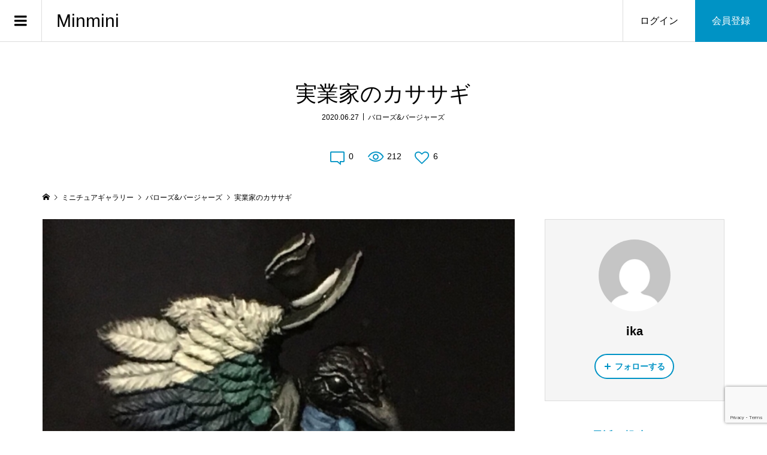

--- FILE ---
content_type: text/html; charset=UTF-8
request_url: https://minmini.club/burrowsbadgers/727/
body_size: 11600
content:
<!DOCTYPE html>
<html lang="ja">
<head prefix="og: http://ogp.me/ns# fb: http://ogp.me/ns/fb#">
<meta charset="UTF-8">
<meta name="description" content="金貸しお金がいりようならいつでもどうぞ。貴方の未来に見合った額貸しましょう。">
<meta name="viewport" content="width=device-width">
<meta property="og:type" content="article">
<meta property="og:url" content="https://minmini.club/burrowsbadgers/727/">
<meta property="og:title" content="実業家のカササギ | バローズ&amp;バージャーズ | Minmini | みんなのミニチュアゲーム">
<meta property="og:description" content="金貸しお金がいりようならいつでもどうぞ。貴方の未来に見合った額貸しましょう。">
<meta property="og:site_name" content="Minmini">
<meta property="og:image" content="https://minmini.club/wp-content/uploads/2020/06/8ulck5gl.jpg">
<meta property="og:image:secure_url" content="https://minmini.club/wp-content/uploads/2020/06/8ulck5gl.jpg">
<meta property="og:image:width" content="675">
<meta property="og:image:height" content="675">
<meta property="fb:app_id" content="1520812601459004">
<meta name="twitter:card" content="summary">
<meta name="twitter:site" content="@sailly">
<meta name="twitter:creator" content="sailly">
<meta name="twitter:title" content="実業家のカササギ | バローズ&amp;バージャーズ | Minmini | みんなのミニチュアゲーム">
<meta property="twitter:description" content="金貸しお金がいりようならいつでもどうぞ。貴方の未来に見合った額貸しましょう。">
<meta name="twitter:image:src" content="https://minmini.club/wp-content/uploads/2020/06/8ulck5gl-300x300.jpg">
<title>実業家のカササギ | バローズ&amp;バージャーズ | Minmini | みんなのミニチュアゲーム</title>

		<!-- All in One SEO 4.1.4.5 -->
		<meta name="robots" content="max-image-preview:large" />
		<meta name="keywords" content="バローズ&amp;バージャーズ" />
		<link rel="canonical" href="https://minmini.club/burrowsbadgers/727/" />
		<script type="application/ld+json" class="aioseo-schema">
			{"@context":"https:\/\/schema.org","@graph":[{"@type":"WebSite","@id":"https:\/\/minmini.club\/#website","url":"https:\/\/minmini.club\/","name":"Minmini","inLanguage":"ja","publisher":{"@id":"https:\/\/minmini.club\/#person"}},{"@type":"Person","@id":"https:\/\/minmini.club\/#person","name":"\u30bb\u30a4\u30eb","image":{"@type":"ImageObject","@id":"https:\/\/minmini.club\/burrowsbadgers\/727\/#personImage","url":"https:\/\/secure.gravatar.com\/avatar\/00b6d3c41df715b0ede7b1c62cdd8383?s=96&d=mm&r=g","width":96,"height":96,"caption":"\u30bb\u30a4\u30eb"}},{"@type":"BreadcrumbList","@id":"https:\/\/minmini.club\/burrowsbadgers\/727\/#breadcrumblist","itemListElement":[{"@type":"ListItem","@id":"https:\/\/minmini.club\/#listItem","position":1,"item":{"@type":"WebPage","@id":"https:\/\/minmini.club\/","name":"\u30db\u30fc\u30e0","url":"https:\/\/minmini.club\/"},"nextItem":"https:\/\/minmini.club\/burrowsbadgers\/#listItem"},{"@type":"ListItem","@id":"https:\/\/minmini.club\/burrowsbadgers\/#listItem","position":2,"item":{"@type":"WebPage","@id":"https:\/\/minmini.club\/burrowsbadgers\/","name":"\u30d0\u30ed\u30fc\u30ba&amp;\u30d0\u30fc\u30b8\u30e3\u30fc\u30ba","url":"https:\/\/minmini.club\/burrowsbadgers\/"},"previousItem":"https:\/\/minmini.club\/#listItem"}]},{"@type":"Person","@id":"https:\/\/minmini.club\/author\/ika\/#author","url":"https:\/\/minmini.club\/author\/ika\/","name":"ika","image":{"@type":"ImageObject","@id":"https:\/\/minmini.club\/burrowsbadgers\/727\/#authorImage","url":"https:\/\/secure.gravatar.com\/avatar\/230171bb4ebf0fb76b8612cd75f06251?s=96&d=mm&r=g","width":96,"height":96,"caption":"ika"}},{"@type":"WebPage","@id":"https:\/\/minmini.club\/burrowsbadgers\/727\/#webpage","url":"https:\/\/minmini.club\/burrowsbadgers\/727\/","name":"\u5b9f\u696d\u5bb6\u306e\u30ab\u30b5\u30b5\u30ae | \u30d0\u30ed\u30fc\u30ba&\u30d0\u30fc\u30b8\u30e3\u30fc\u30ba | Minmini | \u307f\u3093\u306a\u306e\u30df\u30cb\u30c1\u30e5\u30a2\u30b2\u30fc\u30e0","inLanguage":"ja","isPartOf":{"@id":"https:\/\/minmini.club\/#website"},"breadcrumb":{"@id":"https:\/\/minmini.club\/burrowsbadgers\/727\/#breadcrumblist"},"author":"https:\/\/minmini.club\/author\/ika\/#author","creator":"https:\/\/minmini.club\/author\/ika\/#author","datePublished":"2020-06-26T18:05:08+09:00","dateModified":"2020-06-26T18:05:08+09:00"},{"@type":"Article","@id":"https:\/\/minmini.club\/burrowsbadgers\/727\/#article","name":"\u5b9f\u696d\u5bb6\u306e\u30ab\u30b5\u30b5\u30ae | \u30d0\u30ed\u30fc\u30ba&\u30d0\u30fc\u30b8\u30e3\u30fc\u30ba | Minmini | \u307f\u3093\u306a\u306e\u30df\u30cb\u30c1\u30e5\u30a2\u30b2\u30fc\u30e0","inLanguage":"ja","headline":"\u5b9f\u696d\u5bb6\u306e\u30ab\u30b5\u30b5\u30ae","author":{"@id":"https:\/\/minmini.club\/author\/ika\/#author"},"publisher":{"@id":"https:\/\/minmini.club\/#person"},"datePublished":"2020-06-26T18:05:08+09:00","dateModified":"2020-06-26T18:05:08+09:00","articleSection":"\u30d0\u30ed\u30fc\u30ba&amp;\u30d0\u30fc\u30b8\u30e3\u30fc\u30ba","mainEntityOfPage":{"@id":"https:\/\/minmini.club\/burrowsbadgers\/727\/#webpage"},"isPartOf":{"@id":"https:\/\/minmini.club\/burrowsbadgers\/727\/#webpage"},"image":{"@type":"ImageObject","@id":"https:\/\/minmini.club\/burrowsbadgers\/727\/#articleImage","url":"https:\/\/secure.gravatar.com\/avatar\/230171bb4ebf0fb76b8612cd75f06251?s=96&d=mm&r=g","width":96,"height":96,"caption":"ika"}}]}
		</script>
		<script type="text/javascript" >
			window.ga=window.ga||function(){(ga.q=ga.q||[]).push(arguments)};ga.l=+new Date;
			ga('create', "UA-155074639-1", 'auto');
			ga('send', 'pageview');
		</script>
		<script async src="https://www.google-analytics.com/analytics.js"></script>
		<!-- All in One SEO -->

<link rel='dns-prefetch' href='//www.google.com' />
<link rel='dns-prefetch' href='//s.w.org' />
<link rel="alternate" type="application/rss+xml" title="Minmini &raquo; 実業家のカササギ のコメントのフィード" href="https://minmini.club/burrowsbadgers/727/feed/" />
<link rel='stylesheet' id='wp-block-library-css'  href='https://minmini.club/wp-includes/css/dist/block-library/style.min.css?ver=5.8.12' type='text/css' media='all' />
<link rel='stylesheet' id='contact-form-7-css'  href='https://minmini.club/wp-content/plugins/contact-form-7/includes/css/styles.css?ver=5.4.2' type='text/css' media='all' />
<link rel='stylesheet' id='wpt-twitter-feed-css'  href='https://minmini.club/wp-content/plugins/wp-to-twitter/css/twitter-feed.css?ver=5.8.12' type='text/css' media='all' />
<link rel='stylesheet' id='zoomy-style-css'  href='https://minmini.club/wp-content/themes/zoomy_tcd067/style.css?ver=2.0.1' type='text/css' media='all' />
<link rel='stylesheet' id='zoomy-slick-css'  href='https://minmini.club/wp-content/themes/zoomy_tcd067/css/slick.min.css?ver=5.8.12' type='text/css' media='all' />
<script type='text/javascript' src='https://minmini.club/wp-includes/js/jquery/jquery.min.js?ver=3.6.0' id='jquery-core-js'></script>
<script type='text/javascript' src='https://minmini.club/wp-includes/js/jquery/jquery-migrate.min.js?ver=3.3.2' id='jquery-migrate-js'></script>
<link rel="https://api.w.org/" href="https://minmini.club/wp-json/" /><link rel="alternate" type="application/json" href="https://minmini.club/wp-json/wp/v2/posts/727" /><link rel="EditURI" type="application/rsd+xml" title="RSD" href="https://minmini.club/xmlrpc.php?rsd" />
<link rel="wlwmanifest" type="application/wlwmanifest+xml" href="https://minmini.club/wp-includes/wlwmanifest.xml" /> 
<meta name="generator" content="WordPress 5.8.12" />
<link rel='shortlink' href='https://minmini.club/?p=727' />
<link rel="alternate" type="application/json+oembed" href="https://minmini.club/wp-json/oembed/1.0/embed?url=https%3A%2F%2Fminmini.club%2Fburrowsbadgers%2F727%2F" />
<link rel="alternate" type="text/xml+oembed" href="https://minmini.club/wp-json/oembed/1.0/embed?url=https%3A%2F%2Fminmini.club%2Fburrowsbadgers%2F727%2F&#038;format=xml" />
<link rel="shortcut icon" href="https://minmini.club/wp-content/uploads/2020/01/favicon.ico">
<style>
.p-headline, .p-breadcrumb__item a:hover, .p-button-follow, .p-has-icon::before, .p-social-nav a:hover, .p-archive-information__item-date, .p-index-newsticker__item-date, .p-member-page-header__title, .p-member-page-headline--color, .p-widget__title, .p-widget-categories .toggle-children:hover { color: #0093c5; }
.p-button, .p-header-member-menu__item.has-bg a, .p-category-item, .p-page-links > span, .p-author .p-social-nav__item--url a, .p-author__list-tab_badge, .slick-dots li.slick-active button, .slick-dots li:hover button { background-color: #0093c5; }
.p-button-follow { border-color: #0093c5; }
a.p-button-follow:hover, a.p-button-following:hover, .p-pager__item .current, .p-page-links a:hover, .p-pager__item a:hover, .slick-dots li.slick-active button { background-color: #0093c5; border-color: #0093c5; }
.p-author__list-tab, .p-member-news__item.is-unread, .p-widget-categories li a:hover { background-color: rgba(0, 147, 197, 0.15); }
.p-blog-archive__sort-item.is-active, .p-blog-archive__sort-item:hover { background: #0093c5; border-color: #0093c5 !important; }
a:hover, .p-body a:hover, a:hover .p-article__title, .p-article__author:hover .p-article__author-name, a.p-has-icon:hover::before, .p-user-list__search-submit:hover, .c-comment__item-body a:hover, .c-comment__item-act a:hover, .p-widget .searchform #searchsubmit:hover, .p-widget-search .p-widget-search__submit:hover, .c-entry-nav__item a:hover, .p-modal__close:hover { color: #027197; }
.p-button:hover, .p-header-member-menu__item.has-bg a:hover, .p-category-item:hover, .p-author .p-social-nav__item--url a:hover, .p-author__list-tab:hover, .p-article__edit-button:hover, .p-article__delete-button:hover, .c-comment__form-submit:hover, c-comment__password-protected, .c-pw__btn--register, .c-pw__btn { background-color: #027197; }
.p-membership-form__image-upload-tiny__label:hover, .p-membership-form__overlay-button:hover, .c-comment__tab-item.is-active a, .c-comment__tab-item a:hover, .c-comment__tab-item.is-active p { background-color: #027197; border-color: #027197; }
.c-comment__tab-item.is-active a:after, .c-comment__tab-item.is-active p:after { border-top-color: #027197; }
.p-body a, .c-comment__item-body a { color: #0093c5; }
body, input, textarea { font-family: "Segoe UI", Verdana, "游ゴシック", YuGothic, "Hiragino Kaku Gothic ProN", Meiryo, sans-serif; }
.p-logo, .p-entry__title, .p-entry-photo__title, .p-headline, .p-headline-photo, .p-page-header__title, .p-cb__item-headline, .p-widget__title, .p-sidemenu-categories-title {
font-family: "Segoe UI", Verdana, "游ゴシック", YuGothic, "Hiragino Kaku Gothic ProN", Meiryo, sans-serif;
}
.c-load--type1 { border: 3px solid rgba(153, 153, 153, 0.2); border-top-color: #000000; }
.p-hover-effect--type1:hover img { -webkit-transform: scale(1.2) rotate(2deg); -moz-transform: scale(1.2) rotate(2deg); -ms-transform: scale(1.2) rotate(2deg); transform: scale(1.2) rotate(2deg); }
.p-hover-effect--type2 img { margin-left: -8px; }
.p-hover-effect--type2:hover img { margin-left: 8px; }
.p-hover-effect--type2:hover .p-hover-effect__image { background: #000000; }
.p-hover-effect--type2:hover img { opacity: 0.5 }
.p-hover-effect--type3:hover .p-hover-effect__image { background: #000000; }
.p-hover-effect--type3:hover img { opacity: 0.5; }
.p-entry__title { font-size: 36px; }
.p-entry__title, .p-article-post__title, .p-article__title { color: #000000; }
.p-entry__body { color: #000000; font-size: 16px; }
.p-entry-photo__title { font-size: 36px; }
.p-entry-photo__title, .p-article-photo__title { color: #000000; }
.p-entry-photo__body { color: #000000; font-size: 16px; }
.p-headline-photo__author { background-color: #000000; color: #ffffff; }
.p-headline-photo__comment { background-color: #000000; color: #ffffff; }
.p-entry-information__body { color: #000000; font-size: 16px; }
.l-header__bar { background: rgba(255, 255, 255, 1); }
body.l-header__fix .is-header-fixed .l-header__bar { background: rgba(255, 255, 255, 0.8); }
.l-header__bar a { color: #000000; }
.l-header__bar a:hover, .p-header-member-menu__item a:hover { color: #0093c5; }
.p-header__logo--text { font-size: 30px; }
.p-siteinfo__title { font-size: 30px; }
.p-member-menu { background-color: #222222 !important; }
.p-member-menu__item a { color: #ffffff; }
.p-member-menu__item a:hover, .p-member-menu__item.is-active a { color: #0093c5; }
.p-member-menu__item-badge { background-color: #0093c5; color: #ffffff; }
.p-sidemnu { background-color: #222222; }
.p-sidemnu, .p-sidemnu a, .p-sidemnu .p-widget__title { color: #ffffff; }
.p-sidemnu a:hover, .p-sidemnu .current-cat a { color: #0093c5; }
.p-sidemenu-categories-title, .p-sidemnu .p-widget__title { background-color: #0093c5; color: #ffffff; }
.p-copyright { background-color: #ffffff; color: #000000; }
.p-footer-blog, .p-footer-blog .slick-slider::before, .p-footer-blog .slick-slider::after { background-color: #000000; }
@media (min-width: 992px) {
	.l-header__bar { background-color: rgba(255, 255, 255, 1); }
	.p-pagetop a:hover { background-color: #0093c5; border-color: #0093c5; }
}
@media only screen and (max-width: 991px) {
	.p-header__logo--text { font-size: 24px; }
	.p-header-search__form { background-color: rgba(255, 255, 255, 1); }
	body.l-header__fix .is-header-fixed .l-header__bar .p-header-search__form { background-color: rgba(255, 255, 255, 0.8); }
	.p-pagetop a { background-color: #0093c5; }
	.p-pagetop a:hover { background-color: #027197; }
	.p-siteinfo__title { font-size: 24px; }
	.p-entry__title { font-size: 22px; }
	.p-entry__body { font-size: 14px; }
	.p-entry-photo__title { font-size: 22px; }
	.p-entry-photo__body { font-size: 14px; }
	.p-entry-information__title { font-size: 22px; }
	.p-entry-information__body { font-size: 14px; }
}
.p-footer-widget-area { background-color: #ffffff; color: #000000; }
.p-footer-widget-area .p-widget__title { color: #0093c5; }
.p-footer-widget-area a { color: #000000; }
.p-footer-widget-area a:hover { color: #027197; }
#site_info_widget-2 .p-siteinfo__button { background: #0093c5; color: #ffffff !important; }
#site_info_widget-2 .p-siteinfo__button:hover { background: #027197; color: #ffffff !important; }
#site_info_widget-3 .p-siteinfo__button { background: #0093c5; color: #ffffff !important; }
#site_info_widget-3 .p-siteinfo__button:hover { background: #027197; color: #ffffff !important; }
</style>
<style type="text/css">

</style>
<!-- Global site tag (gtag.js) - Google Analytics -->
<script async src="https://www.googletagmanager.com/gtag/js?id=UA-155074639-1"></script>
<script>
  window.dataLayer = window.dataLayer || [];
  function gtag(){dataLayer.push(arguments);}
  gtag('js', new Date());

  gtag('config', 'UA-155074639-1');
</script>

<link rel="apple-touch-icon" href="https://minmini.club/wp-content/uploads/2020/01/lightnovelpopr.png" />

<meta name="p:domain_verify" content="060ffa68787184bb7cd47c967e15543b"/></head>
<body data-rsssl=1 class="post-template-default single single-post postid-727 single-format-standard l-sidebar--type2 l-header--type2 l-header--type2--mobile l-header__fix l-header__fix--mobile guest">

<div id="site_loader_overlay">
	<div id="site_loader_animation" class="c-load--type1">
	</div>
</div>
<header id="js-header" class="l-header">
	<div class="l-header__bar l-header__bar--mobile p-header__bar">
		<div class="p-logo p-header__logo p-header__logo--text">
			<a href="https://minmini.club/">Minmini</a>
		</div>
		<div class="p-logo p-header__logo--mobile p-header__logo--text">
			<a href="https://minmini.club/">Minmini</a>
		</div>
		<ul class="p-header-member-menu">
			<li class="p-header-member-menu__item p-header-member-menu__item--login"><a href="https://minmini.club/my-page/login/">ログイン</a></li>
			<li class="p-header-member-menu__item p-header-member-menu__item--registration has-bg"><a href="https://minmini.club/my-page/registration/">会員登録</a></li>
		</ul>
		<a href="#" id="js-menu-button" class="p-menu-button c-menu-button"></a>
	</div>
	<div class="p-sidemnu">
		<a href="#" id="js-sidemenu-close" class="p-close-button"></a>
		<div class="p-sidemnu__inner">
			<h2 class="p-sidemenu-categories-title"><i class="p-sidemenu-categories-title__icon"></i>ギャラリーカテゴリー</h2>
			<ul class="p-sidemenu-categories">
	<li class="cat-item cat-item-10"><a href="https://minmini.club/category/wh40k/">ウォーハンマー40K</a>
</li>
	<li class="cat-item cat-item-11"><a href="https://minmini.club/category/aos/">エイジ・オブ・シグマー</a>
</li>
	<li class="cat-item cat-item-48"><a href="https://minmini.club/category/necromunda/">ネクロムンダ</a>
</li>
	<li class="cat-item cat-item-14"><a href="https://minmini.club/category/warmachine/">ウォーマシン</a>
</li>
	<li class="cat-item cat-item-15"><a href="https://minmini.club/category/hords/">ホード</a>
</li>
	<li class="cat-item cat-item-65"><a href="https://minmini.club/category/warcaster/">ウォーキャスター</a>
</li>
	<li class="cat-item cat-item-66"><a href="https://minmini.club/category/monsterpocalypse/">モンスタアポカリプス</a>
</li>
	<li class="cat-item cat-item-23"><a href="https://minmini.club/category/malifaux/">マリフォー</a>
</li>
	<li class="cat-item cat-item-47"><a href="https://minmini.club/category/guildball/">ギルドボール</a>
</li>
	<li class="cat-item cat-item-16"><a href="https://minmini.club/category/starwars-legion/">スターウォーズ・リージョン</a>
</li>
	<li class="cat-item cat-item-38"><a href="https://minmini.club/category/warcry/">ウォークライ</a>
</li>
	<li class="cat-item cat-item-46"><a href="https://minmini.club/category/imperial-assault/">インペリアルアサルト</a>
</li>
	<li class="cat-item cat-item-12"><a href="https://minmini.club/category/heavy-gear/">ヘヴィギア</a>
</li>
	<li class="cat-item cat-item-13"><a href="https://minmini.club/category/infinity/">インフィニティ</a>
</li>
	<li class="cat-item cat-item-63"><a href="https://minmini.club/category/nsminiature/">NSミニチュア</a>
</li>
	<li class="cat-item cat-item-64"><a href="https://minmini.club/category/oathmark/">オースマーク</a>
</li>
	<li class="cat-item cat-item-26"><a href="https://minmini.club/category/frostgrave/">フロストグレイブ</a>
</li>
	<li class="cat-item cat-item-27"><a href="https://minmini.club/category/rangers-of-shadow-deep/">レンジャーズ・オブ・シャドウ・ディープ</a>
</li>
	<li class="cat-item cat-item-49"><a href="https://minmini.club/category/godtear/">ゴッドティアー</a>
</li>
	<li class="cat-item cat-item-62"><a href="https://minmini.club/category/burrowsbadgers/">バローズ&amp;バージャーズ</a>
</li>
	<li class="cat-item cat-item-28"><a href="https://minmini.club/category/a-fistful-of-kung-fu/">ア・フィストフル・オブ・カンフー</a>
</li>
	<li class="cat-item cat-item-32"><a href="https://minmini.club/category/middle-earth/">ミドルアース</a>
</li>
	<li class="cat-item cat-item-31"><a href="https://minmini.club/category/bolt-action/">ボルトアクション</a>
</li>
	<li class="cat-item cat-item-18"><a href="https://minmini.club/category/jovian-wars/">ジョビアンウォーズ</a>
</li>
	<li class="cat-item cat-item-19"><a href="https://minmini.club/category/conflict47/">コンフリクト47</a>
</li>
	<li class="cat-item cat-item-20"><a href="https://minmini.club/category/frames-of-war/">フレームズ・オブ・ウォー</a>
</li>
	<li class="cat-item cat-item-24"><a href="https://minmini.club/category/saga/">SAGA</a>
</li>
	<li class="cat-item cat-item-42"><a href="https://minmini.club/category/death-or-glory/">デス・オア・グローリー</a>
</li>
	<li class="cat-item cat-item-30"><a href="https://minmini.club/category/crisis-protocol/">クライシスプロトコル</a>
</li>
	<li class="cat-item cat-item-39"><a href="https://minmini.club/category/terrain/">テレイン</a>
</li>
	<li class="cat-item cat-item-41"><a href="https://minmini.club/category/modeling/">モデリングテクニック</a>
</li>
	<li class="cat-item cat-item-61"><a href="https://minmini.club/category/trpg/">TRPG用ミニチュア</a>
</li>
	<li class="cat-item cat-item-37"><a href="https://minmini.club/category/other/">その他</a>
</li>
	<li class="cat-item cat-item-1"><a href="https://minmini.club/category/%e6%9c%aa%e5%88%86%e9%a1%9e/">未分類</a>
</li>
			</ul>
<div class="p-widget p-widget-sidemenu p-global-nav WP_Nav_Menu_Widget">
<div class="menu-%e3%83%a1%e3%82%a4%e3%83%b3%e3%83%a1%e3%83%8b%e3%83%a5%e3%83%bc-container"><ul id="menu-%e3%83%a1%e3%82%a4%e3%83%b3%e3%83%a1%e3%83%8b%e3%83%a5%e3%83%bc" class="menu"><li id="menu-item-130" class="menu-item menu-item-type-custom menu-item-object-custom menu-item-130"><a href="https://minmini.club/tag/report/">ゲームレポート</a></li>
<li id="menu-item-98" class="menu-item menu-item-type-post_type menu-item-object-page menu-item-98"><a href="https://minmini.club/member/">投稿者一覧</a></li>
<li id="menu-item-230" class="menu-item menu-item-type-post_type menu-item-object-page menu-item-230"><a href="https://minmini.club/like-ranking/">いいねランキング</a></li>
<li id="menu-item-231" class="menu-item menu-item-type-post_type menu-item-object-page menu-item-231"><a href="https://minmini.club/access-ranking/">アクセスランキング</a></li>
<li id="menu-item-76" class="menu-item menu-item-type-custom menu-item-object-custom menu-item-76"><a href="https://minmini.club/terms/">利用規約</a></li>
<li id="menu-item-22" class="menu-item menu-item-type-custom menu-item-object-custom menu-item-22"><a href="https://minmini.club/privacy-policy/">プライバシーポリシー</a></li>
<li id="menu-item-296" class="menu-item menu-item-type-post_type menu-item-object-page menu-item-296"><a href="https://minmini.club/form/">ご要望・お問い合わせ</a></li>
</ul></div></div>
<div class="p-widget p-widget-sidemenu WP_Widget_Search">
<form role="search" method="get" id="searchform" class="searchform" action="https://minmini.club/">
				<div>
					<label class="screen-reader-text" for="s">検索:</label>
					<input type="text" value="" name="s" id="s" />
					<input type="submit" id="searchsubmit" value="検索" />
				</div>
			</form></div>
		</div>
	</div>
</header>
<main class="l-main">
	<div class="l-inner">
		<h1 class="p-entry__title">実業家のカササギ</h1>
		<ul class="p-entry__meta_top">
			<li><time class="p-entry__date p-article__date" datetime="2020-06-27T03:05:08+09:00">2020.06.27</time></li>			<li><a href="https://minmini.club/category/burrowsbadgers/" rel="category tag">バローズ&amp;バージャーズ</a></li>		</ul>
		<ul class="p-entry__counts">
			<li><a class="p-has-icon p-icon-comment" href="#comments">0</a></li>			<li class="p-has-icon p-icon-views">212</li>			<li><a class="p-has-icon p-icon-like js-toggle-like" href="#" data-post-id="727">6</a></li>		</ul>
	<div class="p-breadcrumb c-breadcrumb">
		<ul class="p-breadcrumb__inner c-breadcrumb__inner l-inner" itemscope itemtype="http://schema.org/BreadcrumbList">
			<li class="p-breadcrumb__item c-breadcrumb__item p-breadcrumb__item--home c-breadcrumb__item--home" itemprop="itemListElement" itemscope itemtype="http://schema.org/ListItem">
				<a href="https://minmini.club/" itemscope itemtype="http://schema.org/Thing" itemprop="item"><span itemprop="name">HOME</span></a>
				<meta itemprop="position" content="1">
			</li>
			<li class="p-breadcrumb__item c-breadcrumb__item" itemprop="itemListElement" itemscope itemtype="http://schema.org/ListItem">
				<a href="https://minmini.club/gallery/" itemscope itemtype="http://schema.org/Thing" itemprop="item">
					<span itemprop="name">ミニチュアギャラリー</span>
				</a>
				<meta itemprop="position" content="2">
			</li>
			<li class="p-breadcrumb__item c-breadcrumb__item" itemprop="itemListElement" itemscope itemtype="http://schema.org/ListItem">
				<a href="https://minmini.club/category/burrowsbadgers/" itemscope itemtype="http://schema.org/Thing" itemprop="item">
					<span itemprop="name">バローズ&amp;バージャーズ</span>
				</a>
				<meta itemprop="position" content="3">
			</li>
			<li class="p-breadcrumb__item c-breadcrumb__item">
				<span itemprop="name">実業家のカササギ</span>
			</li>
		</ul>
	</div>
		<div class="l-2columns">
			<article class="p-entry l-primary">
				<div class="p-entry__thumbnail"><img src="https://minmini.club/wp-content/uploads/2020/06/8ulck5gl.jpg" alt="実業家のカササギ"></div>
				<ul class="p-entry__share c-share u-clearfix c-share--circle">
				</ul>
				<div class="p-entry__body p-body u-clearfix">
<h2 class="headline">金貸し</h2>
<p>お金がいりようならいつでもどうぞ。<br />
貴方の未来に見合った額貸しましょう。</p>
				</div>
					<div class="p-entry__report"><a class="p-entry__report-button js-report-button" href="#">報告する</a></div>
				<ul class="p-entry__share c-share u-clearfix c-share--circle">
					<li class="c-share__btn c-share__btn--twitter">
						<a href="http://twitter.com/share?text=%E5%AE%9F%E6%A5%AD%E5%AE%B6%E3%81%AE%E3%82%AB%E3%82%B5%E3%82%B5%E3%82%AE&url=https%3A%2F%2Fminmini.club%2Fburrowsbadgers%2F727%2F&via=&tw_p=tweetbutton&related=" onclick="javascript:window.open(this.href, '', 'menubar=no,toolbar=no,resizable=yes,scrollbars=yes,height=400,width=600');return false;">
							<i class="c-share__icn c-share__icn--twitter"></i>
							<span class="c-share__title">Tweet</span>
						</a>
					</li>
					<li class="c-share__btn c-share__btn--facebook">
						<a href="//www.facebook.com/sharer/sharer.php?u=https://minmini.club/burrowsbadgers/727/&amp;t=%E5%AE%9F%E6%A5%AD%E5%AE%B6%E3%81%AE%E3%82%AB%E3%82%B5%E3%82%B5%E3%82%AE" rel="nofollow" target="_blank">
							<i class="c-share__icn c-share__icn--facebook"></i>
							<span class="c-share__title">Share</span>
						</a>
					</li>
					<li class="c-share__btn c-share__btn--hatebu">
						<a href="http://b.hatena.ne.jp/add?mode=confirm&url=https%3A%2F%2Fminmini.club%2Fburrowsbadgers%2F727%2F" onclick="javascript:window.open(this.href, '', 'menubar=no,toolbar=no,resizable=yes,scrollbars=yes,height=400,width=510');return false;">
							<i class="c-share__icn c-share__icn--hatebu"></i>
							<span class="c-share__title">Hatena</span>
						</a>
					</li>
					<li class="c-share__btn c-share__btn--pinterest">
						<a href="https://www.pinterest.com/pin/create/button/?url=https%3A%2F%2Fminmini.club%2Fburrowsbadgers%2F727%2F&media=&description=%E5%AE%9F%E6%A5%AD%E5%AE%B6%E3%81%AE%E3%82%AB%E3%82%B5%E3%82%B5%E3%82%AE" rel="nofollow" target="_blank">
							<i class="c-share__icn c-share__icn--pinterest"></i>
							<span class="c-share__title">Pin it</span>
						</a>
					</li>
					<li class="c-share__btn c-share__btn--rss">
						<a href="https://minmini.club/feed/" target="_blank">
							<i class="c-share__icn c-share__icn--rss"></i>
							<span class="c-share__title">RSS</span>
						</a>
					</li>
				</ul>
				<ul class="p-entry__nav c-entry-nav">
					<li class="c-entry-nav__item c-entry-nav__item--prev"><a href="https://minmini.club/rangers-of-shadow-deep/726/" data-prev="前の記事"><span class="u-hidden-sm js-multiline-ellipsis">お供たち</span></a></li>
					<li class="c-entry-nav__item c-entry-nav__item--next"><a href="https://minmini.club/rangers-of-shadow-deep/728/" data-next="次の記事"><span class="u-hidden-sm js-multiline-ellipsis">シャドウ・ナイト</span></a></li>
				</ul>
				<section class="p-entry__related">
					<h2 class="p-headline">関連ギャラリー一覧</h2>
					<div class="p-entry__related-items">
						<article class="p-entry__related-item">
							<a class="p-hover-effect--type1" href="https://minmini.club/burrowsbadgers/511/">
								<div class="p-entry__related-item__thumbnail p-hover-effect__image js-object-fit-cover">
									<img src="https://minmini.club/wp-content/uploads/2020/01/dnvoiqis-600x600.jpg" alt="">
								</div>
								<h3 class="p-entry__related-item__title js-multiline-ellipsis">Burrows&amp;Badgers</h3>
							</a>
						</article>
						<article class="p-entry__related-item">
							<a class="p-hover-effect--type1" href="https://minmini.club/burrowsbadgers/678/">
								<div class="p-entry__related-item__thumbnail p-hover-effect__image js-object-fit-cover">
									<img src="https://minmini.club/wp-content/uploads/2020/04/ztezh7fx-600x600.jpg" alt="">
								</div>
								<h3 class="p-entry__related-item__title js-multiline-ellipsis">ブルドックキングスガード</h3>
							</a>
						</article>
						<article class="p-entry__related-item">
							<a class="p-hover-effect--type1" href="https://minmini.club/burrowsbadgers/513/">
								<div class="p-entry__related-item__thumbnail p-hover-effect__image js-object-fit-cover">
									<img src="https://minmini.club/wp-content/uploads/2020/01/frzdojc6-600x600.jpg" alt="">
								</div>
								<h3 class="p-entry__related-item__title js-multiline-ellipsis">Burrows&amp;Badgers</h3>
							</a>
						</article>
						<article class="p-entry__related-item">
							<a class="p-hover-effect--type1" href="https://minmini.club/burrowsbadgers/512/">
								<div class="p-entry__related-item__thumbnail p-hover-effect__image js-object-fit-cover">
									<img src="https://minmini.club/wp-content/uploads/2020/01/enfxgma7-600x600.jpg" alt="">
								</div>
								<h3 class="p-entry__related-item__title js-multiline-ellipsis">Burrows&amp;Badgers</h3>
							</a>
						</article>
					</div>
				</section>
<div id="comments" class="c-comment p-comment--type2">
	<h2 class="p-headline">コメント</h2>
	<ol class="c-comment__list">
			<li class="c-comment__list-item c-comment__list-item__nocomments">
				<div class="c-comment__item-body"><p>この記事へのコメントはありません。</p></div>
			</li>
	</ol>
	<div class="c-comment__form-wrapper" id="respond">コメントするためには、 <a href="https://minmini.club/my-page/login/">ログイン</a> してください。</div>
</div>
			</article>
		<aside class="p-sidebar l-secondary">
			<div class="p-entry__author">
				<a class="p-hover-effect--type1" href="https://minmini.club/author/ika/">
					<div class="p-author__thumbnail js-object-fit-cover">
						<div class="p-hover-effect__image"><img alt='' src='https://secure.gravatar.com/avatar/230171bb4ebf0fb76b8612cd75f06251?s=300&#038;d=mm&#038;r=g' srcset='https://secure.gravatar.com/avatar/230171bb4ebf0fb76b8612cd75f06251?s=600&#038;d=mm&#038;r=g 2x' class='avatar avatar-300 photo' height='300' width='300' loading='lazy'/></div>
					</div>
					<div class="p-author__name">ika</div>
				</a>
				<div class="p-author__follow">
					<a class="p-button-follow js-toggle-follow" href="#" data-user-id="55">フォローする</a>
				</div>
			</div>
<div class="p-widget p-widget-sidebar styled_post_list_widget" id="styled_post_list_widget-2">
<h2 class="p-widget__title">ikaさんの最近の投稿</h2>
<ul class="p-widget-list">
	<li class="p-widget-list__item">
		<a class="p-hover-effect--type1 u-clearfix" href="https://minmini.club/burrowsbadgers/727/">
			<div class="p-widget-list__item-thumbnail p-hover-effect__image js-object-fit-cover">
				<div class="p-widget-list__item-thumbnail__inner">
					<img src="https://minmini.club/wp-content/uploads/2020/06/8ulck5gl-600x600.jpg" alt="">
				</div>
			</div>
			<h3 class="p-widget-list__item-title p-article-post__title p-article__title js-multiline-ellipsis">実業家のカササギ</h3>
			<div class="p-widget-list__item-author p-article__author" data-url="https://minmini.club/author/ika/">
				<span class="p-widget-list__item-author_thumbnail p-article__author-thumbnail"><img alt='' src='https://secure.gravatar.com/avatar/230171bb4ebf0fb76b8612cd75f06251?s=96&#038;d=mm&#038;r=g' srcset='https://secure.gravatar.com/avatar/230171bb4ebf0fb76b8612cd75f06251?s=192&#038;d=mm&#038;r=g 2x' class='avatar avatar-96 photo' height='96' width='96' loading='lazy'/></span>
				<span class="p-widget-list__item-author_name p-article__author-name">ika</span>
			</div>
		</a>
	</li>
	<li class="p-widget-list__item">
		<a class="p-hover-effect--type1 u-clearfix" href="https://minmini.club/burrowsbadgers/678/">
			<div class="p-widget-list__item-thumbnail p-hover-effect__image js-object-fit-cover">
				<div class="p-widget-list__item-thumbnail__inner">
					<img src="https://minmini.club/wp-content/uploads/2020/04/ztezh7fx-600x600.jpg" alt="">
				</div>
			</div>
			<h3 class="p-widget-list__item-title p-article-post__title p-article__title js-multiline-ellipsis">ブルドックキングスガード</h3>
			<div class="p-widget-list__item-author p-article__author" data-url="https://minmini.club/author/ika/">
				<span class="p-widget-list__item-author_thumbnail p-article__author-thumbnail"><img alt='' src='https://secure.gravatar.com/avatar/230171bb4ebf0fb76b8612cd75f06251?s=96&#038;d=mm&#038;r=g' srcset='https://secure.gravatar.com/avatar/230171bb4ebf0fb76b8612cd75f06251?s=192&#038;d=mm&#038;r=g 2x' class='avatar avatar-96 photo' height='96' width='96' loading='lazy'/></span>
				<span class="p-widget-list__item-author_name p-article__author-name">ika</span>
			</div>
		</a>
	</li>
	<li class="p-widget-list__item">
		<a class="p-hover-effect--type1 u-clearfix" href="https://minmini.club/burrowsbadgers/513/">
			<div class="p-widget-list__item-thumbnail p-hover-effect__image js-object-fit-cover">
				<div class="p-widget-list__item-thumbnail__inner">
					<img src="https://minmini.club/wp-content/uploads/2020/01/frzdojc6-600x600.jpg" alt="">
				</div>
			</div>
			<h3 class="p-widget-list__item-title p-article-post__title p-article__title js-multiline-ellipsis">Burrows&amp;Badgers</h3>
			<div class="p-widget-list__item-author p-article__author" data-url="https://minmini.club/author/ika/">
				<span class="p-widget-list__item-author_thumbnail p-article__author-thumbnail"><img alt='' src='https://secure.gravatar.com/avatar/230171bb4ebf0fb76b8612cd75f06251?s=96&#038;d=mm&#038;r=g' srcset='https://secure.gravatar.com/avatar/230171bb4ebf0fb76b8612cd75f06251?s=192&#038;d=mm&#038;r=g 2x' class='avatar avatar-96 photo' height='96' width='96' loading='lazy'/></span>
				<span class="p-widget-list__item-author_name p-article__author-name">ika</span>
			</div>
		</a>
	</li>
	<li class="p-widget-list__item">
		<a class="p-hover-effect--type1 u-clearfix" href="https://minmini.club/burrowsbadgers/512/">
			<div class="p-widget-list__item-thumbnail p-hover-effect__image js-object-fit-cover">
				<div class="p-widget-list__item-thumbnail__inner">
					<img src="https://minmini.club/wp-content/uploads/2020/01/enfxgma7-600x600.jpg" alt="">
				</div>
			</div>
			<h3 class="p-widget-list__item-title p-article-post__title p-article__title js-multiline-ellipsis">Burrows&amp;Badgers</h3>
			<div class="p-widget-list__item-author p-article__author" data-url="https://minmini.club/author/ika/">
				<span class="p-widget-list__item-author_thumbnail p-article__author-thumbnail"><img alt='' src='https://secure.gravatar.com/avatar/230171bb4ebf0fb76b8612cd75f06251?s=96&#038;d=mm&#038;r=g' srcset='https://secure.gravatar.com/avatar/230171bb4ebf0fb76b8612cd75f06251?s=192&#038;d=mm&#038;r=g 2x' class='avatar avatar-96 photo' height='96' width='96' loading='lazy'/></span>
				<span class="p-widget-list__item-author_name p-article__author-name">ika</span>
			</div>
		</a>
	</li>
	<li class="p-widget-list__item">
		<a class="p-hover-effect--type1 u-clearfix" href="https://minmini.club/burrowsbadgers/511/">
			<div class="p-widget-list__item-thumbnail p-hover-effect__image js-object-fit-cover">
				<div class="p-widget-list__item-thumbnail__inner">
					<img src="https://minmini.club/wp-content/uploads/2020/01/dnvoiqis-600x600.jpg" alt="">
				</div>
			</div>
			<h3 class="p-widget-list__item-title p-article-post__title p-article__title js-multiline-ellipsis">Burrows&amp;Badgers</h3>
			<div class="p-widget-list__item-author p-article__author" data-url="https://minmini.club/author/ika/">
				<span class="p-widget-list__item-author_thumbnail p-article__author-thumbnail"><img alt='' src='https://secure.gravatar.com/avatar/230171bb4ebf0fb76b8612cd75f06251?s=96&#038;d=mm&#038;r=g' srcset='https://secure.gravatar.com/avatar/230171bb4ebf0fb76b8612cd75f06251?s=192&#038;d=mm&#038;r=g 2x' class='avatar avatar-96 photo' height='96' width='96' loading='lazy'/></span>
				<span class="p-widget-list__item-author_name p-article__author-name">ika</span>
			</div>
		</a>
	</li>
</ul>
</div>
		</aside>
		</div>
	</div>
</main>
<footer class="l-footer">
	<div id="js-pagetop" class="p-pagetop"><a href="#"></a></div>
	<div class="p-footer-blog">
		<div class="l-inner">
			<div id="js-footer-slider" data-interval="4">
				<article class="p-footer-blog__item">
					<a class="p-hover-effect--type1" href="https://minmini.club/wh40k/704/">
						<div class="p-footer-blog__item-thumbnail p-hover-effect__image js-object-fit-cover"><img src="https://minmini.club/wp-content/uploads/2020/05/a0hxlc5p-600x600.jpg" alt=""></div>
						<div class="p-float-category"><span class="p-category-item" data-url="https://minmini.club/category/wh40k/">ウォーハンマー40K</span></div>
						<h3 class="p-footer-blog__item-title p-article__title js-multiline-ellipsis">ストームサージ</h3>
					</a>
				</article>
				<article class="p-footer-blog__item">
					<a class="p-hover-effect--type1" href="https://minmini.club/frostgrave/701/">
						<div class="p-footer-blog__item-thumbnail p-hover-effect__image js-object-fit-cover"><img src="https://minmini.club/wp-content/uploads/2020/05/vbqbwb7r-600x600.jpg" alt=""></div>
						<div class="p-float-category"><span class="p-category-item" data-url="https://minmini.club/category/frostgrave/">フロストグレイブ</span></div>
						<h3 class="p-footer-blog__item-title p-article__title js-multiline-ellipsis">NSミニチュア / ザ・ウィザード</h3>
					</a>
				</article>
				<article class="p-footer-blog__item">
					<a class="p-hover-effect--type1" href="https://minmini.club/malifaux/634/">
						<div class="p-footer-blog__item-thumbnail p-hover-effect__image js-object-fit-cover"><img src="https://minmini.club/wp-content/uploads/2020/03/g055cnnl-600x478.jpg" alt=""></div>
						<div class="p-float-category"><span class="p-category-item" data-url="https://minmini.club/category/malifaux/">マリフォー</span></div>
						<h3 class="p-footer-blog__item-title p-article__title js-multiline-ellipsis">テディ</h3>
					</a>
				</article>
				<article class="p-footer-blog__item">
					<a class="p-hover-effect--type1" href="https://minmini.club/trpg/714/">
						<div class="p-footer-blog__item-thumbnail p-hover-effect__image js-object-fit-cover"><img src="https://minmini.club/wp-content/uploads/2020/05/xxuyrn0o-600x600.jpg" alt=""></div>
						<div class="p-float-category"><span class="p-category-item" data-url="https://minmini.club/category/trpg/">TRPG用ミニチュア</span></div>
						<h3 class="p-footer-blog__item-title p-article__title js-multiline-ellipsis">レッドボックスゲームズもすごくいいぞ</h3>
					</a>
				</article>
				<article class="p-footer-blog__item">
					<a class="p-hover-effect--type1" href="https://minmini.club/heavy-gear/421/">
						<div class="p-footer-blog__item-thumbnail p-hover-effect__image js-object-fit-cover"><img src="https://minmini.club/wp-content/uploads/2020/01/afuajbkn-600x600.jpg" alt=""></div>
						<div class="p-float-category"><span class="p-category-item" data-url="https://minmini.club/category/heavy-gear/">ヘヴィギア</span></div>
						<h3 class="p-footer-blog__item-title p-article__title js-multiline-ellipsis">ダークスカーミッシャー（ブラックタロン偵察機）</h3>
					</a>
				</article>
				<article class="p-footer-blog__item">
					<a class="p-hover-effect--type1" href="https://minmini.club/terrain/899/">
						<div class="p-footer-blog__item-thumbnail p-hover-effect__image js-object-fit-cover"><img src="https://minmini.club/wp-content/uploads/2021/05/eehgbm1i-600x600.jpg" alt=""></div>
						<div class="p-float-category"><span class="p-category-item" data-url="https://minmini.club/category/terrain/">テレイン</span></div>
						<h3 class="p-footer-blog__item-title p-article__title js-multiline-ellipsis">ドワーフの石像(トマリリオン)</h3>
					</a>
				</article>
				<article class="p-footer-blog__item">
					<a class="p-hover-effect--type1" href="https://minmini.club/middle-earth/837/">
						<div class="p-footer-blog__item-thumbnail p-hover-effect__image js-object-fit-cover"><img src="https://minmini.club/wp-content/uploads/2021/01/n4xtul37-600x600.jpg" alt=""></div>
						<div class="p-float-category"><span class="p-category-item" data-url="https://minmini.club/category/middle-earth/">ミドルアース</span></div>
						<h3 class="p-footer-blog__item-title p-article__title js-multiline-ellipsis">Theoden セオデン</h3>
					</a>
				</article>
				<article class="p-footer-blog__item">
					<a class="p-hover-effect--type1" href="https://minmini.club/other/804/">
						<div class="p-footer-blog__item-thumbnail p-hover-effect__image js-object-fit-cover"><img src="https://minmini.club/wp-content/uploads/2020/11/ffmt5saj-600x600.jpg" alt=""></div>
						<div class="p-float-category"><span class="p-category-item" data-url="https://minmini.club/category/other/">その他</span></div>
						<h3 class="p-footer-blog__item-title p-article__title js-multiline-ellipsis">ともだち</h3>
					</a>
				</article>
				<article class="p-footer-blog__item">
					<a class="p-hover-effect--type1" href="https://minmini.club/trpg/720/">
						<div class="p-footer-blog__item-thumbnail p-hover-effect__image js-object-fit-cover"><img src="https://minmini.club/wp-content/uploads/2020/06/vzrsifts-600x600.jpg" alt=""></div>
						<div class="p-float-category"><span class="p-category-item" data-url="https://minmini.club/category/trpg/">TRPG用ミニチュア</span></div>
						<h3 class="p-footer-blog__item-title p-article__title js-multiline-ellipsis">魔神の契約者「ラヴ」</h3>
					</a>
				</article>
				<article class="p-footer-blog__item">
					<a class="p-hover-effect--type1" href="https://minmini.club/warmachine/391/">
						<div class="p-footer-blog__item-thumbnail p-hover-effect__image js-object-fit-cover"><img src="https://minmini.club/wp-content/uploads/2020/01/zybgjein-600x600.jpg" alt=""></div>
						<div class="p-float-category"><span class="p-category-item" data-url="https://minmini.club/category/warmachine/">ウォーマシン</span></div>
						<h3 class="p-footer-blog__item-title p-article__title js-multiline-ellipsis">MENOTH:Repenter</h3>
					</a>
				</article>
				<article class="p-footer-blog__item">
					<a class="p-hover-effect--type1" href="https://minmini.club/heavy-gear/687/">
						<div class="p-footer-blog__item-thumbnail p-hover-effect__image js-object-fit-cover"><img src="https://minmini.club/wp-content/uploads/2020/04/xvyvbc7x-600x600.jpg" alt=""></div>
						<div class="p-float-category"><span class="p-category-item" data-url="https://minmini.club/category/heavy-gear/">ヘヴィギア</span></div>
						<h3 class="p-footer-blog__item-title p-article__title js-multiline-ellipsis">サウス / インファントリー</h3>
					</a>
				</article>
				<article class="p-footer-blog__item">
					<a class="p-hover-effect--type1" href="https://minmini.club/imperial-assault/145/">
						<div class="p-footer-blog__item-thumbnail p-hover-effect__image js-object-fit-cover"><img src="https://minmini.club/wp-content/uploads/2019/12/k0d9u1dx-600x600.jpg" alt=""></div>
						<div class="p-float-category"><span class="p-category-item" data-url="https://minmini.club/category/imperial-assault/">インペリアルアサルト</span></div>
						<h3 class="p-footer-blog__item-title p-article__title js-multiline-ellipsis">Nexu / FFG / Imperial Assault</h3>
					</a>
				</article>
				<article class="p-footer-blog__item">
					<a class="p-hover-effect--type1" href="https://minmini.club/wh40k/255/">
						<div class="p-footer-blog__item-thumbnail p-hover-effect__image js-object-fit-cover"><img src="https://minmini.club/wp-content/uploads/2019/12/x0ufh9e4-600x600.jpg" alt=""></div>
						<div class="p-float-category"><span class="p-category-item" data-url="https://minmini.club/category/wh40k/">ウォーハンマー40K</span></div>
						<h3 class="p-footer-blog__item-title p-article__title js-multiline-ellipsis">懺悔の兵器</h3>
					</a>
				</article>
				<article class="p-footer-blog__item">
					<a class="p-hover-effect--type1" href="https://minmini.club/wh40k/525/">
						<div class="p-footer-blog__item-thumbnail p-hover-effect__image js-object-fit-cover"><img src="https://minmini.club/wp-content/uploads/2020/01/lgmhpjg6-600x600.jpg" alt=""></div>
						<div class="p-float-category"><span class="p-category-item" data-url="https://minmini.club/category/wh40k/">ウォーハンマー40K</span></div>
						<h3 class="p-footer-blog__item-title p-article__title js-multiline-ellipsis">XV8クライシス・バトルスーツ隊</h3>
					</a>
				</article>
				<article class="p-footer-blog__item">
					<a class="p-hover-effect--type1" href="https://minmini.club/starwars-legion/779/">
						<div class="p-footer-blog__item-thumbnail p-hover-effect__image js-object-fit-cover"><img src="https://minmini.club/wp-content/uploads/2020/09/8iqmmyia-600x600.jpg" alt=""></div>
						<div class="p-float-category"><span class="p-category-item" data-url="https://minmini.club/category/starwars-legion/">スターウォーズ・リージョン</span></div>
						<h3 class="p-footer-blog__item-title p-article__title js-multiline-ellipsis">トーントーンライダー</h3>
					</a>
				</article>
				<article class="p-footer-blog__item">
					<a class="p-hover-effect--type1" href="https://minmini.club/imperial-assault/211/">
						<div class="p-footer-blog__item-thumbnail p-hover-effect__image js-object-fit-cover"><img src="https://minmini.club/wp-content/uploads/2019/12/av7mhimp-600x600.jpg" alt=""></div>
						<div class="p-float-category"><span class="p-category-item" data-url="https://minmini.club/category/imperial-assault/">インペリアルアサルト</span></div>
						<h3 class="p-footer-blog__item-title p-article__title js-multiline-ellipsis">FFG / Imperial Assault / Luke Skywalker</h3>
					</a>
				</article>
				<article class="p-footer-blog__item">
					<a class="p-hover-effect--type1" href="https://minmini.club/warmachine/578/">
						<div class="p-footer-blog__item-thumbnail p-hover-effect__image js-object-fit-cover"><img src="https://minmini.club/wp-content/uploads/2020/02/q3uowrrk-600x600.jpg" alt=""></div>
						<div class="p-float-category"><span class="p-category-item" data-url="https://minmini.club/category/warmachine/">ウォーマシン</span></div>
						<h3 class="p-footer-blog__item-title p-article__title js-multiline-ellipsis">[khador] Orsus the Chained　ブッチャー４</h3>
					</a>
				</article>
				<article class="p-footer-blog__item">
					<a class="p-hover-effect--type1" href="https://minmini.club/warmachine/639/">
						<div class="p-footer-blog__item-thumbnail p-hover-effect__image js-object-fit-cover"><img src="https://minmini.club/wp-content/uploads/2020/03/v8r198py-600x478.jpg" alt=""></div>
						<div class="p-float-category"><span class="p-category-item" data-url="https://minmini.club/category/warmachine/">ウォーマシン</span></div>
						<h3 class="p-footer-blog__item-title p-article__title js-multiline-ellipsis">シグナー ブラック13thストライクフォース</h3>
					</a>
				</article>
				<article class="p-footer-blog__item">
					<a class="p-hover-effect--type1" href="https://minmini.club/heavy-gear/53/">
						<div class="p-footer-blog__item-thumbnail p-hover-effect__image js-object-fit-cover"><img src="https://minmini.club/wp-content/uploads/2019/12/qeqhbhqp-600x600.jpg" alt=""></div>
						<div class="p-float-category"><span class="p-category-item" data-url="https://minmini.club/category/heavy-gear/">ヘヴィギア</span></div>
						<h3 class="p-footer-blog__item-title p-article__title js-multiline-ellipsis">ノーザンガード250TVアーミー</h3>
					</a>
				</article>
				<article class="p-footer-blog__item">
					<a class="p-hover-effect--type1" href="https://minmini.club/warmachine/430/">
						<div class="p-footer-blog__item-thumbnail p-hover-effect__image js-object-fit-cover"><img src="https://minmini.club/wp-content/uploads/2020/01/ar9cpnuy-600x598.jpg" alt=""></div>
						<div class="p-float-category"><span class="p-category-item" data-url="https://minmini.club/category/warmachine/">ウォーマシン</span></div>
						<h3 class="p-footer-blog__item-title p-article__title js-multiline-ellipsis">MENOTH:Knight Exemplar</h3>
					</a>
				</article>
			</div>
		</div>
	</div>
	<div id="js-footer-widget" class="p-footer-widget-area" style="background: #ffffff">

		<div class="p-footer-widget-area__inner l-inner">
<div class="p-widget p-widget-footer site_info_widget" id="site_info_widget-2">
<div class="p-siteinfo">
<h2 class="p-siteinfo__title p-logo">Minmini</h2>
<div class="p-siteinfo__desc">みんなのミニチュアゲーム</div>
<a class="p-siteinfo__button p-button" href="https://minmini.club/my-page/registration/">会員登録</a>
<ul class="p-social-nav"><li class="p-social-nav__item p-social-nav__item--twitter"><a href="https://twitter.com/Minmini_info" target="_blank"></a></li><li class="p-social-nav__item p-social-nav__item--pinterest"><a href="https://www.pinterest.jp/ddeecbb5fbcc562c885b32bf8e65c7/" target="_blank"></a></li><li class="p-social-nav__item p-social-nav__item--contact"><a href="https://minmini.club/form/" target="_blank"></a></li><li class="p-social-nav__item p-social-nav__item--rss"><a href="https://minmini.club/feed/" target="_blank"></a></li></ul>
</div>
</div>
<div class="p-widget p-widget-footer widget_nav_menu" id="nav_menu-2">
<div class="menu-%e3%83%a1%e3%82%a4%e3%83%b3%e3%83%a1%e3%83%8b%e3%83%a5%e3%83%bc-container"><ul id="menu-%e3%83%a1%e3%82%a4%e3%83%b3%e3%83%a1%e3%83%8b%e3%83%a5%e3%83%bc-1" class="menu"><li class="menu-item menu-item-type-custom menu-item-object-custom menu-item-130"><a href="https://minmini.club/tag/report/">ゲームレポート</a></li>
<li class="menu-item menu-item-type-post_type menu-item-object-page menu-item-98"><a href="https://minmini.club/member/">投稿者一覧</a></li>
<li class="menu-item menu-item-type-post_type menu-item-object-page menu-item-230"><a href="https://minmini.club/like-ranking/">いいねランキング</a></li>
<li class="menu-item menu-item-type-post_type menu-item-object-page menu-item-231"><a href="https://minmini.club/access-ranking/">アクセスランキング</a></li>
<li class="menu-item menu-item-type-custom menu-item-object-custom menu-item-76"><a href="https://minmini.club/terms/">利用規約</a></li>
<li class="menu-item menu-item-type-custom menu-item-object-custom menu-item-22"><a href="https://minmini.club/privacy-policy/">プライバシーポリシー</a></li>
<li class="menu-item menu-item-type-post_type menu-item-object-page menu-item-296"><a href="https://minmini.club/form/">ご要望・お問い合わせ</a></li>
</ul></div></div>
<div class="p-widget p-widget-footer u-hidden-sm"></div><div class="p-widget p-widget-footer u-hidden-sm widget_nav_menu"></div>
		</div>
	</div>
	<div class="p-copyright">
		<div class="p-copyright__inner l-inner">
			<p>Copyright &copy;<span class="u-hidden-xs">2026</span> Minmini. All Rights Reserved.</p>
		</div>
	</div>
</footer>
<div id="js-modal-login" class="p-modal p-modal--login">
	<div class="p-modal__contents">
		<div class="p-modal__contents__inner">
			<form id="js-modal-login-form" class="p-membership-form p-membership-form--login" action="https://minmini.club/my-page/login/" method="post">
				<h2 class="p-member-page-headline">ログイン</h2>
				<div class="p-membership-form__body p-body p-modal__body">
					<p class="p-membership-form__login-email"><input type="email" name="log" value="" placeholder="メールアドレス" required></p>
					<p class="p-membership-form__login-password"><input type="password" name="pwd" value="" placeholder="パスワード" required></p>
					<div class="p-membership-form__button">
						<button class="p-button p-rounded-button js-submit-button" type="submit">ログイン</button>
						<input type="hidden" name="ajax_login" value="1">
					</div>
					<p class="p-membership-form__login-remember"><label><input name="rememberme" type="checkbox" value="forever">ログイン情報を記憶する</label></p>
					<p class="p-membership-form__login-reset_password"><a href="https://minmini.club/my-page/reset_password/">パスワードを忘れた場合</a></p>
 				</div>
			</form>
			<div class="p-membership-form__login-registration">
				<div class="p-membership-form__body p-body p-modal__body p-membership-form__desc"><p>会員でない方は会員登録してください。</p>
</div>
				<p class="p-membership-form__button">
					<a class="p-button p-rounded-button" href="https://minmini.club/my-page/registration/">新規会員登録はこちら</a>
				</p>
 			</div>
		</div>
		<button class="p-modal__close">&#xe91a;</button>
	</div>
</div>
<div id="js-modal-registration" class="p-modal p-modal--registration">
	<div class="p-modal__contents">
		<div class="p-modal__contents__inner">

			<form id="js-modal-registration-form" class="p-membership-form p-membership-form--registration" action="https://minmini.club/my-page/registration/" method="post">
				<div class="p-membership-form__input">
					<h2 class="p-member-page-headline--color">会員登録</h2>
					<div class="p-membership-form__body p-body p-modal__body">
						<p class="p-membership-form__registration-email"><input type="email" name="email" value="" placeholder="メールアドレス" maxlength="100" required></p>
						<p class="p-membership-form__registration-password"><input type="password" name="pass1" value="" placeholder="パスワード" minlength="8" required></p>
						<p class="p-membership-form__registration-password"><input type="password" name="pass2" value="" placeholder="パスワード（再入力）" minlength="8" required></p>
						<div class="p-membership-form__desc p-body"><p>アカウントを作成すると<br />
利用規約に同意したことになります。</p>
</div>
						<div class="p-membership-form__button">
							<button class="p-button p-rounded-button js-submit-button" type="submit">登録する</button>
							<input type="hidden" name="nonce" value="5160c3faf4">
							<input type="hidden" name="ajax_registration" value="1">
						</div>
	 				</div>
 				</div>
				<div class="p-membership-form__complete">
					<h2 class="p-member-page-headline--color">仮会員登録完了</h2>
					<div class="p-membership-form__body p-body p-modal__body p-membership-form__desc"></div>
				</div>
			</form>
		</div>
		<button class="p-modal__close">&#xe91a;</button>
	</div>
</div>
<div id="js-modal-report" class="p-modal p-modal--report">
	<div class="p-modal__contents">
		<div class="p-modal__contents__inner">
			<form id="js-modal-report-form" class="p-membership-form">
				<div class="p-membership-form__input">
					<h2 class="p-member-page-headline--color">報告する</h2>
					<div class="p-modal__body p-body">
						<div class="p-membership-form__desc"><p>不適切な記事、写真使用、違反行為を報告しますか？</p>
</div>
						<input type="hidden" name="post_id" value="727">
						<input type="hidden" name="post_url" value="https://minmini.club/burrowsbadgers/727/" data-confirm-label="URL">
						<textarea name="report_comment" cols="30" rows="6" placeholder="コメント" data-confirm-label="コメント"></textarea>
						<div class="p-membership-form__button">
							<button class="p-button p-rounded-button" type="submit">次へ</button>
						</div>
					</div>
				</div>
				<div class="p-membership-form__confirm">
					<h2 class="p-member-page-headline--color">入力内容確認</h2>
					<div class="p-membership-form__body p-modal__body p-body"></div>
					<div class="p-membership-form__button">
						<button class="p-button p-rounded-button js-submit-button">報告する</button>
						<button class="p-membership-form__back-button js-back-button">戻る</button>
					</div>
				</div>
				<div class="p-membership-form__complete">
					<h2 class="p-member-page-headline--color">報告完了</h2>

					<div class="p-membership-form__body p-modal__body p-bodyp-membership-form__desc"><p>報告しました。</p>
</div>
				</div>
			</form>
		</div>
		<button class="p-modal__close">&#xe91a;</button>
	</div>
</div>
<script type='text/javascript' src='https://minmini.club/wp-includes/js/dist/vendor/regenerator-runtime.min.js?ver=0.13.7' id='regenerator-runtime-js'></script>
<script type='text/javascript' src='https://minmini.club/wp-includes/js/dist/vendor/wp-polyfill.min.js?ver=3.15.0' id='wp-polyfill-js'></script>
<script type='text/javascript' id='contact-form-7-js-extra'>
/* <![CDATA[ */
var wpcf7 = {"api":{"root":"https:\/\/minmini.club\/wp-json\/","namespace":"contact-form-7\/v1"}};
/* ]]> */
</script>
<script type='text/javascript' src='https://minmini.club/wp-content/plugins/contact-form-7/includes/js/index.js?ver=5.4.2' id='contact-form-7-js'></script>
<script type='text/javascript' id='zoomy-script-js-extra'>
/* <![CDATA[ */
var TCD_FUNCTIONS = {"ajax_url":"https:\/\/minmini.club\/wp-admin\/admin-ajax.php","ajax_error_message":"\u30a8\u30e9\u30fc\u304c\u767a\u751f\u3057\u307e\u3057\u305f\u3002\u3082\u3046\u4e00\u5ea6\u304a\u8a66\u3057\u304f\u3060\u3055\u3044\u3002"};
/* ]]> */
</script>
<script type='text/javascript' src='https://minmini.club/wp-content/themes/zoomy_tcd067/js/functions.js?ver=2.0.1' id='zoomy-script-js'></script>
<script type='text/javascript' src='https://minmini.club/wp-content/themes/zoomy_tcd067/js/slick.mod.min.js?ver=2.0.1' id='zoomy-slick-js'></script>
<script type='text/javascript' src='https://minmini.club/wp-content/themes/zoomy_tcd067/js/header-fix.js?ver=2.0.1' id='zoomy-header-fix-js'></script>
<script type='text/javascript' src='https://minmini.club/wp-includes/js/jquery/jquery.form.min.js?ver=4.3.0' id='jquery-form-js'></script>
<script type='text/javascript' id='tcd-membership-js-extra'>
/* <![CDATA[ */
var TCD_MEMBERSHIP = {"ajax_url":"https:\/\/minmini.club\/wp-admin\/admin-ajax.php","ajax_error_message":"\u30a8\u30e9\u30fc\u304c\u767a\u751f\u3057\u307e\u3057\u305f\u3002\u3082\u3046\u4e00\u5ea6\u304a\u8a66\u3057\u304f\u3060\u3055\u3044\u3002","login_url":"https:\/\/minmini.club\/my-page\/login\/","registration_url":"https:\/\/minmini.club\/my-page\/registration\/"};
/* ]]> */
</script>
<script type='text/javascript' src='https://minmini.club/wp-content/themes/zoomy_tcd067/js/membership.js?ver=2.0.1' id='tcd-membership-js'></script>
<script type='text/javascript' src='https://www.google.com/recaptcha/api.js?render=6Lfw1OMZAAAAAFOjgn7E7ursOWWQFFVCJjOcW5jJ&#038;ver=3.0' id='google-recaptcha-js'></script>
<script type='text/javascript' id='wpcf7-recaptcha-js-extra'>
/* <![CDATA[ */
var wpcf7_recaptcha = {"sitekey":"6Lfw1OMZAAAAAFOjgn7E7ursOWWQFFVCJjOcW5jJ","actions":{"homepage":"homepage","contactform":"contactform"}};
/* ]]> */
</script>
<script type='text/javascript' src='https://minmini.club/wp-content/plugins/contact-form-7/modules/recaptcha/index.js?ver=5.4.2' id='wpcf7-recaptcha-js'></script>
<script type='text/javascript' src='https://minmini.club/wp-includes/js/wp-embed.min.js?ver=5.8.12' id='wp-embed-js'></script>
<script>
jQuery(function($) {
	jQuery.post('https://minmini.club/wp-admin/admin-ajax.php',{ action: 'views_count_up', post_id: 727, nonce: '9ddc2b78f5'});
});
</script>
<script>
jQuery(function($){
	var initialized = false;
	var initialize = function(){
		if (initialized) return;
		initialized = true;

		$(document).trigger('js-initialized');
		$(window).trigger('resize').trigger('scroll');
	};

	$(window).load(function() {
		setTimeout(initialize, 800);
		$('#site_loader_animation:not(:hidden, :animated)').delay(600).fadeOut(400);
		$('#site_loader_overlay:not(:hidden, :animated)').delay(900).fadeOut(800, function(){
			$(document).trigger('js-initialized-after');
		});
	});
	setTimeout(function(){
		setTimeout(initialize, 800);
		$('#site_loader_animation:not(:hidden, :animated)').delay(600).fadeOut(400);
		$('#site_loader_overlay:not(:hidden, :animated)').delay(900).fadeOut(800, function(){
			$(document).trigger('js-initialized-after');
		});
	}, 3000);

});
</script>
</body>
</html>


--- FILE ---
content_type: text/html; charset=utf-8
request_url: https://www.google.com/recaptcha/api2/anchor?ar=1&k=6Lfw1OMZAAAAAFOjgn7E7ursOWWQFFVCJjOcW5jJ&co=aHR0cHM6Ly9taW5taW5pLmNsdWI6NDQz&hl=en&v=PoyoqOPhxBO7pBk68S4YbpHZ&size=invisible&anchor-ms=20000&execute-ms=30000&cb=ad73vlhlat2z
body_size: 48885
content:
<!DOCTYPE HTML><html dir="ltr" lang="en"><head><meta http-equiv="Content-Type" content="text/html; charset=UTF-8">
<meta http-equiv="X-UA-Compatible" content="IE=edge">
<title>reCAPTCHA</title>
<style type="text/css">
/* cyrillic-ext */
@font-face {
  font-family: 'Roboto';
  font-style: normal;
  font-weight: 400;
  font-stretch: 100%;
  src: url(//fonts.gstatic.com/s/roboto/v48/KFO7CnqEu92Fr1ME7kSn66aGLdTylUAMa3GUBHMdazTgWw.woff2) format('woff2');
  unicode-range: U+0460-052F, U+1C80-1C8A, U+20B4, U+2DE0-2DFF, U+A640-A69F, U+FE2E-FE2F;
}
/* cyrillic */
@font-face {
  font-family: 'Roboto';
  font-style: normal;
  font-weight: 400;
  font-stretch: 100%;
  src: url(//fonts.gstatic.com/s/roboto/v48/KFO7CnqEu92Fr1ME7kSn66aGLdTylUAMa3iUBHMdazTgWw.woff2) format('woff2');
  unicode-range: U+0301, U+0400-045F, U+0490-0491, U+04B0-04B1, U+2116;
}
/* greek-ext */
@font-face {
  font-family: 'Roboto';
  font-style: normal;
  font-weight: 400;
  font-stretch: 100%;
  src: url(//fonts.gstatic.com/s/roboto/v48/KFO7CnqEu92Fr1ME7kSn66aGLdTylUAMa3CUBHMdazTgWw.woff2) format('woff2');
  unicode-range: U+1F00-1FFF;
}
/* greek */
@font-face {
  font-family: 'Roboto';
  font-style: normal;
  font-weight: 400;
  font-stretch: 100%;
  src: url(//fonts.gstatic.com/s/roboto/v48/KFO7CnqEu92Fr1ME7kSn66aGLdTylUAMa3-UBHMdazTgWw.woff2) format('woff2');
  unicode-range: U+0370-0377, U+037A-037F, U+0384-038A, U+038C, U+038E-03A1, U+03A3-03FF;
}
/* math */
@font-face {
  font-family: 'Roboto';
  font-style: normal;
  font-weight: 400;
  font-stretch: 100%;
  src: url(//fonts.gstatic.com/s/roboto/v48/KFO7CnqEu92Fr1ME7kSn66aGLdTylUAMawCUBHMdazTgWw.woff2) format('woff2');
  unicode-range: U+0302-0303, U+0305, U+0307-0308, U+0310, U+0312, U+0315, U+031A, U+0326-0327, U+032C, U+032F-0330, U+0332-0333, U+0338, U+033A, U+0346, U+034D, U+0391-03A1, U+03A3-03A9, U+03B1-03C9, U+03D1, U+03D5-03D6, U+03F0-03F1, U+03F4-03F5, U+2016-2017, U+2034-2038, U+203C, U+2040, U+2043, U+2047, U+2050, U+2057, U+205F, U+2070-2071, U+2074-208E, U+2090-209C, U+20D0-20DC, U+20E1, U+20E5-20EF, U+2100-2112, U+2114-2115, U+2117-2121, U+2123-214F, U+2190, U+2192, U+2194-21AE, U+21B0-21E5, U+21F1-21F2, U+21F4-2211, U+2213-2214, U+2216-22FF, U+2308-230B, U+2310, U+2319, U+231C-2321, U+2336-237A, U+237C, U+2395, U+239B-23B7, U+23D0, U+23DC-23E1, U+2474-2475, U+25AF, U+25B3, U+25B7, U+25BD, U+25C1, U+25CA, U+25CC, U+25FB, U+266D-266F, U+27C0-27FF, U+2900-2AFF, U+2B0E-2B11, U+2B30-2B4C, U+2BFE, U+3030, U+FF5B, U+FF5D, U+1D400-1D7FF, U+1EE00-1EEFF;
}
/* symbols */
@font-face {
  font-family: 'Roboto';
  font-style: normal;
  font-weight: 400;
  font-stretch: 100%;
  src: url(//fonts.gstatic.com/s/roboto/v48/KFO7CnqEu92Fr1ME7kSn66aGLdTylUAMaxKUBHMdazTgWw.woff2) format('woff2');
  unicode-range: U+0001-000C, U+000E-001F, U+007F-009F, U+20DD-20E0, U+20E2-20E4, U+2150-218F, U+2190, U+2192, U+2194-2199, U+21AF, U+21E6-21F0, U+21F3, U+2218-2219, U+2299, U+22C4-22C6, U+2300-243F, U+2440-244A, U+2460-24FF, U+25A0-27BF, U+2800-28FF, U+2921-2922, U+2981, U+29BF, U+29EB, U+2B00-2BFF, U+4DC0-4DFF, U+FFF9-FFFB, U+10140-1018E, U+10190-1019C, U+101A0, U+101D0-101FD, U+102E0-102FB, U+10E60-10E7E, U+1D2C0-1D2D3, U+1D2E0-1D37F, U+1F000-1F0FF, U+1F100-1F1AD, U+1F1E6-1F1FF, U+1F30D-1F30F, U+1F315, U+1F31C, U+1F31E, U+1F320-1F32C, U+1F336, U+1F378, U+1F37D, U+1F382, U+1F393-1F39F, U+1F3A7-1F3A8, U+1F3AC-1F3AF, U+1F3C2, U+1F3C4-1F3C6, U+1F3CA-1F3CE, U+1F3D4-1F3E0, U+1F3ED, U+1F3F1-1F3F3, U+1F3F5-1F3F7, U+1F408, U+1F415, U+1F41F, U+1F426, U+1F43F, U+1F441-1F442, U+1F444, U+1F446-1F449, U+1F44C-1F44E, U+1F453, U+1F46A, U+1F47D, U+1F4A3, U+1F4B0, U+1F4B3, U+1F4B9, U+1F4BB, U+1F4BF, U+1F4C8-1F4CB, U+1F4D6, U+1F4DA, U+1F4DF, U+1F4E3-1F4E6, U+1F4EA-1F4ED, U+1F4F7, U+1F4F9-1F4FB, U+1F4FD-1F4FE, U+1F503, U+1F507-1F50B, U+1F50D, U+1F512-1F513, U+1F53E-1F54A, U+1F54F-1F5FA, U+1F610, U+1F650-1F67F, U+1F687, U+1F68D, U+1F691, U+1F694, U+1F698, U+1F6AD, U+1F6B2, U+1F6B9-1F6BA, U+1F6BC, U+1F6C6-1F6CF, U+1F6D3-1F6D7, U+1F6E0-1F6EA, U+1F6F0-1F6F3, U+1F6F7-1F6FC, U+1F700-1F7FF, U+1F800-1F80B, U+1F810-1F847, U+1F850-1F859, U+1F860-1F887, U+1F890-1F8AD, U+1F8B0-1F8BB, U+1F8C0-1F8C1, U+1F900-1F90B, U+1F93B, U+1F946, U+1F984, U+1F996, U+1F9E9, U+1FA00-1FA6F, U+1FA70-1FA7C, U+1FA80-1FA89, U+1FA8F-1FAC6, U+1FACE-1FADC, U+1FADF-1FAE9, U+1FAF0-1FAF8, U+1FB00-1FBFF;
}
/* vietnamese */
@font-face {
  font-family: 'Roboto';
  font-style: normal;
  font-weight: 400;
  font-stretch: 100%;
  src: url(//fonts.gstatic.com/s/roboto/v48/KFO7CnqEu92Fr1ME7kSn66aGLdTylUAMa3OUBHMdazTgWw.woff2) format('woff2');
  unicode-range: U+0102-0103, U+0110-0111, U+0128-0129, U+0168-0169, U+01A0-01A1, U+01AF-01B0, U+0300-0301, U+0303-0304, U+0308-0309, U+0323, U+0329, U+1EA0-1EF9, U+20AB;
}
/* latin-ext */
@font-face {
  font-family: 'Roboto';
  font-style: normal;
  font-weight: 400;
  font-stretch: 100%;
  src: url(//fonts.gstatic.com/s/roboto/v48/KFO7CnqEu92Fr1ME7kSn66aGLdTylUAMa3KUBHMdazTgWw.woff2) format('woff2');
  unicode-range: U+0100-02BA, U+02BD-02C5, U+02C7-02CC, U+02CE-02D7, U+02DD-02FF, U+0304, U+0308, U+0329, U+1D00-1DBF, U+1E00-1E9F, U+1EF2-1EFF, U+2020, U+20A0-20AB, U+20AD-20C0, U+2113, U+2C60-2C7F, U+A720-A7FF;
}
/* latin */
@font-face {
  font-family: 'Roboto';
  font-style: normal;
  font-weight: 400;
  font-stretch: 100%;
  src: url(//fonts.gstatic.com/s/roboto/v48/KFO7CnqEu92Fr1ME7kSn66aGLdTylUAMa3yUBHMdazQ.woff2) format('woff2');
  unicode-range: U+0000-00FF, U+0131, U+0152-0153, U+02BB-02BC, U+02C6, U+02DA, U+02DC, U+0304, U+0308, U+0329, U+2000-206F, U+20AC, U+2122, U+2191, U+2193, U+2212, U+2215, U+FEFF, U+FFFD;
}
/* cyrillic-ext */
@font-face {
  font-family: 'Roboto';
  font-style: normal;
  font-weight: 500;
  font-stretch: 100%;
  src: url(//fonts.gstatic.com/s/roboto/v48/KFO7CnqEu92Fr1ME7kSn66aGLdTylUAMa3GUBHMdazTgWw.woff2) format('woff2');
  unicode-range: U+0460-052F, U+1C80-1C8A, U+20B4, U+2DE0-2DFF, U+A640-A69F, U+FE2E-FE2F;
}
/* cyrillic */
@font-face {
  font-family: 'Roboto';
  font-style: normal;
  font-weight: 500;
  font-stretch: 100%;
  src: url(//fonts.gstatic.com/s/roboto/v48/KFO7CnqEu92Fr1ME7kSn66aGLdTylUAMa3iUBHMdazTgWw.woff2) format('woff2');
  unicode-range: U+0301, U+0400-045F, U+0490-0491, U+04B0-04B1, U+2116;
}
/* greek-ext */
@font-face {
  font-family: 'Roboto';
  font-style: normal;
  font-weight: 500;
  font-stretch: 100%;
  src: url(//fonts.gstatic.com/s/roboto/v48/KFO7CnqEu92Fr1ME7kSn66aGLdTylUAMa3CUBHMdazTgWw.woff2) format('woff2');
  unicode-range: U+1F00-1FFF;
}
/* greek */
@font-face {
  font-family: 'Roboto';
  font-style: normal;
  font-weight: 500;
  font-stretch: 100%;
  src: url(//fonts.gstatic.com/s/roboto/v48/KFO7CnqEu92Fr1ME7kSn66aGLdTylUAMa3-UBHMdazTgWw.woff2) format('woff2');
  unicode-range: U+0370-0377, U+037A-037F, U+0384-038A, U+038C, U+038E-03A1, U+03A3-03FF;
}
/* math */
@font-face {
  font-family: 'Roboto';
  font-style: normal;
  font-weight: 500;
  font-stretch: 100%;
  src: url(//fonts.gstatic.com/s/roboto/v48/KFO7CnqEu92Fr1ME7kSn66aGLdTylUAMawCUBHMdazTgWw.woff2) format('woff2');
  unicode-range: U+0302-0303, U+0305, U+0307-0308, U+0310, U+0312, U+0315, U+031A, U+0326-0327, U+032C, U+032F-0330, U+0332-0333, U+0338, U+033A, U+0346, U+034D, U+0391-03A1, U+03A3-03A9, U+03B1-03C9, U+03D1, U+03D5-03D6, U+03F0-03F1, U+03F4-03F5, U+2016-2017, U+2034-2038, U+203C, U+2040, U+2043, U+2047, U+2050, U+2057, U+205F, U+2070-2071, U+2074-208E, U+2090-209C, U+20D0-20DC, U+20E1, U+20E5-20EF, U+2100-2112, U+2114-2115, U+2117-2121, U+2123-214F, U+2190, U+2192, U+2194-21AE, U+21B0-21E5, U+21F1-21F2, U+21F4-2211, U+2213-2214, U+2216-22FF, U+2308-230B, U+2310, U+2319, U+231C-2321, U+2336-237A, U+237C, U+2395, U+239B-23B7, U+23D0, U+23DC-23E1, U+2474-2475, U+25AF, U+25B3, U+25B7, U+25BD, U+25C1, U+25CA, U+25CC, U+25FB, U+266D-266F, U+27C0-27FF, U+2900-2AFF, U+2B0E-2B11, U+2B30-2B4C, U+2BFE, U+3030, U+FF5B, U+FF5D, U+1D400-1D7FF, U+1EE00-1EEFF;
}
/* symbols */
@font-face {
  font-family: 'Roboto';
  font-style: normal;
  font-weight: 500;
  font-stretch: 100%;
  src: url(//fonts.gstatic.com/s/roboto/v48/KFO7CnqEu92Fr1ME7kSn66aGLdTylUAMaxKUBHMdazTgWw.woff2) format('woff2');
  unicode-range: U+0001-000C, U+000E-001F, U+007F-009F, U+20DD-20E0, U+20E2-20E4, U+2150-218F, U+2190, U+2192, U+2194-2199, U+21AF, U+21E6-21F0, U+21F3, U+2218-2219, U+2299, U+22C4-22C6, U+2300-243F, U+2440-244A, U+2460-24FF, U+25A0-27BF, U+2800-28FF, U+2921-2922, U+2981, U+29BF, U+29EB, U+2B00-2BFF, U+4DC0-4DFF, U+FFF9-FFFB, U+10140-1018E, U+10190-1019C, U+101A0, U+101D0-101FD, U+102E0-102FB, U+10E60-10E7E, U+1D2C0-1D2D3, U+1D2E0-1D37F, U+1F000-1F0FF, U+1F100-1F1AD, U+1F1E6-1F1FF, U+1F30D-1F30F, U+1F315, U+1F31C, U+1F31E, U+1F320-1F32C, U+1F336, U+1F378, U+1F37D, U+1F382, U+1F393-1F39F, U+1F3A7-1F3A8, U+1F3AC-1F3AF, U+1F3C2, U+1F3C4-1F3C6, U+1F3CA-1F3CE, U+1F3D4-1F3E0, U+1F3ED, U+1F3F1-1F3F3, U+1F3F5-1F3F7, U+1F408, U+1F415, U+1F41F, U+1F426, U+1F43F, U+1F441-1F442, U+1F444, U+1F446-1F449, U+1F44C-1F44E, U+1F453, U+1F46A, U+1F47D, U+1F4A3, U+1F4B0, U+1F4B3, U+1F4B9, U+1F4BB, U+1F4BF, U+1F4C8-1F4CB, U+1F4D6, U+1F4DA, U+1F4DF, U+1F4E3-1F4E6, U+1F4EA-1F4ED, U+1F4F7, U+1F4F9-1F4FB, U+1F4FD-1F4FE, U+1F503, U+1F507-1F50B, U+1F50D, U+1F512-1F513, U+1F53E-1F54A, U+1F54F-1F5FA, U+1F610, U+1F650-1F67F, U+1F687, U+1F68D, U+1F691, U+1F694, U+1F698, U+1F6AD, U+1F6B2, U+1F6B9-1F6BA, U+1F6BC, U+1F6C6-1F6CF, U+1F6D3-1F6D7, U+1F6E0-1F6EA, U+1F6F0-1F6F3, U+1F6F7-1F6FC, U+1F700-1F7FF, U+1F800-1F80B, U+1F810-1F847, U+1F850-1F859, U+1F860-1F887, U+1F890-1F8AD, U+1F8B0-1F8BB, U+1F8C0-1F8C1, U+1F900-1F90B, U+1F93B, U+1F946, U+1F984, U+1F996, U+1F9E9, U+1FA00-1FA6F, U+1FA70-1FA7C, U+1FA80-1FA89, U+1FA8F-1FAC6, U+1FACE-1FADC, U+1FADF-1FAE9, U+1FAF0-1FAF8, U+1FB00-1FBFF;
}
/* vietnamese */
@font-face {
  font-family: 'Roboto';
  font-style: normal;
  font-weight: 500;
  font-stretch: 100%;
  src: url(//fonts.gstatic.com/s/roboto/v48/KFO7CnqEu92Fr1ME7kSn66aGLdTylUAMa3OUBHMdazTgWw.woff2) format('woff2');
  unicode-range: U+0102-0103, U+0110-0111, U+0128-0129, U+0168-0169, U+01A0-01A1, U+01AF-01B0, U+0300-0301, U+0303-0304, U+0308-0309, U+0323, U+0329, U+1EA0-1EF9, U+20AB;
}
/* latin-ext */
@font-face {
  font-family: 'Roboto';
  font-style: normal;
  font-weight: 500;
  font-stretch: 100%;
  src: url(//fonts.gstatic.com/s/roboto/v48/KFO7CnqEu92Fr1ME7kSn66aGLdTylUAMa3KUBHMdazTgWw.woff2) format('woff2');
  unicode-range: U+0100-02BA, U+02BD-02C5, U+02C7-02CC, U+02CE-02D7, U+02DD-02FF, U+0304, U+0308, U+0329, U+1D00-1DBF, U+1E00-1E9F, U+1EF2-1EFF, U+2020, U+20A0-20AB, U+20AD-20C0, U+2113, U+2C60-2C7F, U+A720-A7FF;
}
/* latin */
@font-face {
  font-family: 'Roboto';
  font-style: normal;
  font-weight: 500;
  font-stretch: 100%;
  src: url(//fonts.gstatic.com/s/roboto/v48/KFO7CnqEu92Fr1ME7kSn66aGLdTylUAMa3yUBHMdazQ.woff2) format('woff2');
  unicode-range: U+0000-00FF, U+0131, U+0152-0153, U+02BB-02BC, U+02C6, U+02DA, U+02DC, U+0304, U+0308, U+0329, U+2000-206F, U+20AC, U+2122, U+2191, U+2193, U+2212, U+2215, U+FEFF, U+FFFD;
}
/* cyrillic-ext */
@font-face {
  font-family: 'Roboto';
  font-style: normal;
  font-weight: 900;
  font-stretch: 100%;
  src: url(//fonts.gstatic.com/s/roboto/v48/KFO7CnqEu92Fr1ME7kSn66aGLdTylUAMa3GUBHMdazTgWw.woff2) format('woff2');
  unicode-range: U+0460-052F, U+1C80-1C8A, U+20B4, U+2DE0-2DFF, U+A640-A69F, U+FE2E-FE2F;
}
/* cyrillic */
@font-face {
  font-family: 'Roboto';
  font-style: normal;
  font-weight: 900;
  font-stretch: 100%;
  src: url(//fonts.gstatic.com/s/roboto/v48/KFO7CnqEu92Fr1ME7kSn66aGLdTylUAMa3iUBHMdazTgWw.woff2) format('woff2');
  unicode-range: U+0301, U+0400-045F, U+0490-0491, U+04B0-04B1, U+2116;
}
/* greek-ext */
@font-face {
  font-family: 'Roboto';
  font-style: normal;
  font-weight: 900;
  font-stretch: 100%;
  src: url(//fonts.gstatic.com/s/roboto/v48/KFO7CnqEu92Fr1ME7kSn66aGLdTylUAMa3CUBHMdazTgWw.woff2) format('woff2');
  unicode-range: U+1F00-1FFF;
}
/* greek */
@font-face {
  font-family: 'Roboto';
  font-style: normal;
  font-weight: 900;
  font-stretch: 100%;
  src: url(//fonts.gstatic.com/s/roboto/v48/KFO7CnqEu92Fr1ME7kSn66aGLdTylUAMa3-UBHMdazTgWw.woff2) format('woff2');
  unicode-range: U+0370-0377, U+037A-037F, U+0384-038A, U+038C, U+038E-03A1, U+03A3-03FF;
}
/* math */
@font-face {
  font-family: 'Roboto';
  font-style: normal;
  font-weight: 900;
  font-stretch: 100%;
  src: url(//fonts.gstatic.com/s/roboto/v48/KFO7CnqEu92Fr1ME7kSn66aGLdTylUAMawCUBHMdazTgWw.woff2) format('woff2');
  unicode-range: U+0302-0303, U+0305, U+0307-0308, U+0310, U+0312, U+0315, U+031A, U+0326-0327, U+032C, U+032F-0330, U+0332-0333, U+0338, U+033A, U+0346, U+034D, U+0391-03A1, U+03A3-03A9, U+03B1-03C9, U+03D1, U+03D5-03D6, U+03F0-03F1, U+03F4-03F5, U+2016-2017, U+2034-2038, U+203C, U+2040, U+2043, U+2047, U+2050, U+2057, U+205F, U+2070-2071, U+2074-208E, U+2090-209C, U+20D0-20DC, U+20E1, U+20E5-20EF, U+2100-2112, U+2114-2115, U+2117-2121, U+2123-214F, U+2190, U+2192, U+2194-21AE, U+21B0-21E5, U+21F1-21F2, U+21F4-2211, U+2213-2214, U+2216-22FF, U+2308-230B, U+2310, U+2319, U+231C-2321, U+2336-237A, U+237C, U+2395, U+239B-23B7, U+23D0, U+23DC-23E1, U+2474-2475, U+25AF, U+25B3, U+25B7, U+25BD, U+25C1, U+25CA, U+25CC, U+25FB, U+266D-266F, U+27C0-27FF, U+2900-2AFF, U+2B0E-2B11, U+2B30-2B4C, U+2BFE, U+3030, U+FF5B, U+FF5D, U+1D400-1D7FF, U+1EE00-1EEFF;
}
/* symbols */
@font-face {
  font-family: 'Roboto';
  font-style: normal;
  font-weight: 900;
  font-stretch: 100%;
  src: url(//fonts.gstatic.com/s/roboto/v48/KFO7CnqEu92Fr1ME7kSn66aGLdTylUAMaxKUBHMdazTgWw.woff2) format('woff2');
  unicode-range: U+0001-000C, U+000E-001F, U+007F-009F, U+20DD-20E0, U+20E2-20E4, U+2150-218F, U+2190, U+2192, U+2194-2199, U+21AF, U+21E6-21F0, U+21F3, U+2218-2219, U+2299, U+22C4-22C6, U+2300-243F, U+2440-244A, U+2460-24FF, U+25A0-27BF, U+2800-28FF, U+2921-2922, U+2981, U+29BF, U+29EB, U+2B00-2BFF, U+4DC0-4DFF, U+FFF9-FFFB, U+10140-1018E, U+10190-1019C, U+101A0, U+101D0-101FD, U+102E0-102FB, U+10E60-10E7E, U+1D2C0-1D2D3, U+1D2E0-1D37F, U+1F000-1F0FF, U+1F100-1F1AD, U+1F1E6-1F1FF, U+1F30D-1F30F, U+1F315, U+1F31C, U+1F31E, U+1F320-1F32C, U+1F336, U+1F378, U+1F37D, U+1F382, U+1F393-1F39F, U+1F3A7-1F3A8, U+1F3AC-1F3AF, U+1F3C2, U+1F3C4-1F3C6, U+1F3CA-1F3CE, U+1F3D4-1F3E0, U+1F3ED, U+1F3F1-1F3F3, U+1F3F5-1F3F7, U+1F408, U+1F415, U+1F41F, U+1F426, U+1F43F, U+1F441-1F442, U+1F444, U+1F446-1F449, U+1F44C-1F44E, U+1F453, U+1F46A, U+1F47D, U+1F4A3, U+1F4B0, U+1F4B3, U+1F4B9, U+1F4BB, U+1F4BF, U+1F4C8-1F4CB, U+1F4D6, U+1F4DA, U+1F4DF, U+1F4E3-1F4E6, U+1F4EA-1F4ED, U+1F4F7, U+1F4F9-1F4FB, U+1F4FD-1F4FE, U+1F503, U+1F507-1F50B, U+1F50D, U+1F512-1F513, U+1F53E-1F54A, U+1F54F-1F5FA, U+1F610, U+1F650-1F67F, U+1F687, U+1F68D, U+1F691, U+1F694, U+1F698, U+1F6AD, U+1F6B2, U+1F6B9-1F6BA, U+1F6BC, U+1F6C6-1F6CF, U+1F6D3-1F6D7, U+1F6E0-1F6EA, U+1F6F0-1F6F3, U+1F6F7-1F6FC, U+1F700-1F7FF, U+1F800-1F80B, U+1F810-1F847, U+1F850-1F859, U+1F860-1F887, U+1F890-1F8AD, U+1F8B0-1F8BB, U+1F8C0-1F8C1, U+1F900-1F90B, U+1F93B, U+1F946, U+1F984, U+1F996, U+1F9E9, U+1FA00-1FA6F, U+1FA70-1FA7C, U+1FA80-1FA89, U+1FA8F-1FAC6, U+1FACE-1FADC, U+1FADF-1FAE9, U+1FAF0-1FAF8, U+1FB00-1FBFF;
}
/* vietnamese */
@font-face {
  font-family: 'Roboto';
  font-style: normal;
  font-weight: 900;
  font-stretch: 100%;
  src: url(//fonts.gstatic.com/s/roboto/v48/KFO7CnqEu92Fr1ME7kSn66aGLdTylUAMa3OUBHMdazTgWw.woff2) format('woff2');
  unicode-range: U+0102-0103, U+0110-0111, U+0128-0129, U+0168-0169, U+01A0-01A1, U+01AF-01B0, U+0300-0301, U+0303-0304, U+0308-0309, U+0323, U+0329, U+1EA0-1EF9, U+20AB;
}
/* latin-ext */
@font-face {
  font-family: 'Roboto';
  font-style: normal;
  font-weight: 900;
  font-stretch: 100%;
  src: url(//fonts.gstatic.com/s/roboto/v48/KFO7CnqEu92Fr1ME7kSn66aGLdTylUAMa3KUBHMdazTgWw.woff2) format('woff2');
  unicode-range: U+0100-02BA, U+02BD-02C5, U+02C7-02CC, U+02CE-02D7, U+02DD-02FF, U+0304, U+0308, U+0329, U+1D00-1DBF, U+1E00-1E9F, U+1EF2-1EFF, U+2020, U+20A0-20AB, U+20AD-20C0, U+2113, U+2C60-2C7F, U+A720-A7FF;
}
/* latin */
@font-face {
  font-family: 'Roboto';
  font-style: normal;
  font-weight: 900;
  font-stretch: 100%;
  src: url(//fonts.gstatic.com/s/roboto/v48/KFO7CnqEu92Fr1ME7kSn66aGLdTylUAMa3yUBHMdazQ.woff2) format('woff2');
  unicode-range: U+0000-00FF, U+0131, U+0152-0153, U+02BB-02BC, U+02C6, U+02DA, U+02DC, U+0304, U+0308, U+0329, U+2000-206F, U+20AC, U+2122, U+2191, U+2193, U+2212, U+2215, U+FEFF, U+FFFD;
}

</style>
<link rel="stylesheet" type="text/css" href="https://www.gstatic.com/recaptcha/releases/PoyoqOPhxBO7pBk68S4YbpHZ/styles__ltr.css">
<script nonce="OASrun_R7lhYyYTIBkEj-Q" type="text/javascript">window['__recaptcha_api'] = 'https://www.google.com/recaptcha/api2/';</script>
<script type="text/javascript" src="https://www.gstatic.com/recaptcha/releases/PoyoqOPhxBO7pBk68S4YbpHZ/recaptcha__en.js" nonce="OASrun_R7lhYyYTIBkEj-Q">
      
    </script></head>
<body><div id="rc-anchor-alert" class="rc-anchor-alert"></div>
<input type="hidden" id="recaptcha-token" value="[base64]">
<script type="text/javascript" nonce="OASrun_R7lhYyYTIBkEj-Q">
      recaptcha.anchor.Main.init("[\x22ainput\x22,[\x22bgdata\x22,\x22\x22,\[base64]/[base64]/[base64]/[base64]/[base64]/[base64]/KGcoTywyNTMsTy5PKSxVRyhPLEMpKTpnKE8sMjUzLEMpLE8pKSxsKSksTykpfSxieT1mdW5jdGlvbihDLE8sdSxsKXtmb3IobD0odT1SKEMpLDApO08+MDtPLS0pbD1sPDw4fFooQyk7ZyhDLHUsbCl9LFVHPWZ1bmN0aW9uKEMsTyl7Qy5pLmxlbmd0aD4xMDQ/[base64]/[base64]/[base64]/[base64]/[base64]/[base64]/[base64]\\u003d\x22,\[base64]\\u003d\x22,\x22w4QCw5wNwoBzwpYoflZSAEZ1TsKvw6/DgMKtc2vClH7ChcOLw59swrHCqcKHNRHCm25Pc8O+M8OYCAvDmDojNsO9MhrCiHPDp1wjwqh6cHPDlTNow44nWinDhWrDtcKedD7DoFzDgm7DmcONOVIQHlkRwrREwrMfwq9zUA1Dw6nCpMKdw6PDlhs/[base64]/[base64]/DrMKBwox5KcOpTF7DsCYCwpBXw5pBBWE8wqrDkMOYw4IgDFhhDjHCuMKQNcK7SsOtw7ZlOTcfwoITw7bCjksIw7rDs8K2F8O8EcKGAMKHXFDColByU1XDssK0wr1THMO/w6DDp8KVcH3CpybDl8OKM8KJwpAFwqDChsODwo/DpcKBZcORw6HClXEXb8Orwp/Ck8OdMk/DnGsnA8OKLXx0w4DDh8OkQ1LDm145X8ODwqNtbEJ9ZAjDsMKQw7FVeMOZMXPCvxrDpcKdw7xDwpIgwpHDsUrDpW0nwqfCusK5wo5XAsKoU8O1ESDCksKFMGw9wqdGAG4jQmzClcKlwqUeakxUKcKqwrXCgFnDlMKew61Aw61YwqTDssK2HkkKWcOzKDfCii/[base64]/CrVdVHzHCvmoIw7bCrzhfw7zCs8KHeznCs8Oew7PDqCFVCXwRw6ZWMH7DgW41wqrDocK9wpPDliXCq8ObMVPClU3CuGpsEVsIw7EISsOVLcKawpbChQ7DhjLDpVx5RHMYwqMTOsKlwqktw5l7Rl9tBMOPXX7Cn8ONGXMcwovDgk/[base64]/DpnnCvmU2wo3Cv8O7w6jDshvDqcKbImVUCcK3w4jDgkBPwoPCosOYwqvDnMKeDz3Col1dJw9edSrDpkXClWTDsgZiwpgaw6fDoMOlRUYgwpTCm8OVw6AhclfDgcKadcOtV8ODRcKYwow/Jhw/w4xsw4bDhmnDkMKsWsKsw47DnsK8w5/Dtw5VV2haw6FjCcKSw40+IArDmxXCg8O6w7HDh8KVw6HCmcKBD3PDh8Kswp3CuXjCh8OuLVrCn8OKwonDoFzCsRAnwqoxw6PDh8OzbVZpBX/CvcO8wrXCtcKje8OCe8OBM8KOQ8KNPsORdy3CnDV0FMKHwqDDssKmwo7ClUYfG8KuwrbDusOTfHk9wqLDjcKbPnbCgFosehfCrQYLecOCUBPDuiA9ekXCr8KjWi3Chk07wqFVMcOHRcKzw7jDk8O8wpt9wpvChR7ClMKZwq3Cm1MHw4vCksK/[base64]/FljDgk/[base64]/ConbCsF7CgyfDrT4Cw7t2w6jClV7CjQ9HaMO4Wwp/w77CtsKeIVzDnBDCpMORw5gpw7UQw5ImWg7ChhDClcKDwqhcwpslZ1MBw5QBO8O4EMO8S8OXw7NMw5rDm3Jiw7zCj8OyQCTDpMO1w7JswrHDjcKjG8KTAwTCngTCgR3CvX3Dqi3Do00VwoRuwq/Dk8OZw4sYwoQ4OcOIKTQCw6PCssO4wqXDv24Wwp4fw4XCmMK8w4BzcnrCs8KQZMO/[base64]/[base64]/[base64]/[base64]/CvsOKUzLCi8OEVMKlwoAow4zDlSALwrFxKGJWwpjDj0rCjsOtCcO1w6TDm8O3wrnCpEPDicKDc8O/wro3w7XDicKNw4nCkcKnZsKke0l3SsKfBwPDhDTDpcKJHcOUwqXDlMOqNyc9woTDiMOlwq4fw5/ChRrDk8O5w6vDlMOXw77CpcKqwpksHCtYHgbDv3Mzw7sgwotTVF1FJmTDnMOVw7XCgH3CrcOTKg3CmUXCgsK9LcKoNmLCksOfK8KBwr5pK19kHMOlwrB3w7/DsDtrw7jCi8K/[base64]/DqsKgPV3DoMOdcBLCvQXChQBIf8Oxw6fDgMKHwrN3PsKiXsKfwpMCw7LCh0BQbMOPSsOeSBopw4LDp24Xwpg1E8KtV8OwHVTDiUc2H8OkwoPCtyjCh8OTW8OyQV45R14Iw6pHBA/DtXsZw7PDpU/[base64]/DjSQOXcOiw7zDscKmfsOJwqnDscKEwo3CtwxMw7JUwqlpw5tbwqPCsDVtw5JsJlXDmsOZNW3DhEXCoMOKEsOWwpdgw5UFP8OKwqrDssOwJHLCnRIyOgXDggN7wqN4w67DuGwsJk3DnmQfRMKLdU5Xw4hPKDhawq/DrMKPWXt6wo4JwqVmw6x1P8OxfsOxw6LCrsK/wo7ClMO7w71pwoHChQJAwrzDkSPCvsKRKhXCjDbDvcOKL8OMKi8Dw4wFw4tXF2LCjR1gw5wTw7ooB3sQQMOSDcOUasODKsO+w79Bw7HCu8OcIUTCtyJEwrQvCMKEw47Dn1hTVWjDtwbDh0ZLw7fCig4kMcOXOGTCnWHCsmR0Sh/[base64]/w64Cw6HCoGzDq1nCmQrDlknCohDDpsKgE8KwTiISw6wlBXJFw5Myw7whNsKOdCEyaEcZODUvwp7Dl3fDjSbCssOGwrsDw78lw5XCm8KUwppXFcOhw5zDlsOOPnnCsHDDq8Oowpw2w7JTw4FuAznCjnJ4wroJaSPDr8O8HMOIBW/CuF1vHMKPwqhmY2kJQMOtw6LCl3g3wqrDicObw43DnsKWQCBIVcOPwoDCgsOnA3zCr8OgwrTCgiXCicOjwrTClcKjwqlNPzDCuMKrBcODShjCvcKYw4TCji0Hw4TDukoBw53DsBoPw5jCp8Kvwqcrw7ITw7XClMKhasODw4DDvzlrwow8wo9swp/[base64]/wqBRecOTOsKKw5FMeQ9qw7BDwp7CvcOxTsOxRRDCtcOWw7Niw6fDtcKnZMOUw4HDi8Owwpssw5bCmsOiFm3Dk20xwovDosOaZ0BIX8OpA0XCoMKOwop8wrXDjMO8wpERwpnDjHFWw6RlwrolwpUTbCPDiF7CkGbChnTCqsOeZ0jCkxJ/eMK/[base64]/Ct3Few5hqwr3Ci8Ksw4NoZm3ClQLDvSUIw4DCkw4nwrHCmGxkwpbDjHZmw5HCsTYEwrUBw5oHwqYdw4xVw7EZCcKRwq3DrWHCrsOnG8KoR8KfwoXCiw0mZAkrBMKVw6jCgMKLIMKIwpg/woY1Fl9PwoTCuQMFw5PCtRVxw5jClVxOw6k1w6vCllEtwos0w7XCvMKcdkvDlh1xPcO4TcKOw53Cv8ORYzQDL8OPwr7CvT/DlcK4w7zDmsOCf8KWOzIiRw4dw6rCkmxqw6/[base64]/Cj8K5dynCr27CusOKw57DhMO2fMO/[base64]/w784w6HCpMKNJHbDkcKywpQswpbDpEwJwqFWGlBRfGTCpS7ClgA9w7kDCcOzJCFuw6vCl8Oxwr3Dui0rAsOCw5djQ1QOwpjCjMOtwrHDlMOlwpvDl8ORw4HCpsKTFG5Hwo/Cuw0kPAXDqsOjAMODw73CisOPw590wpfCpMK+w6LDnMKYHFTDnjAqw7bCgUDCgHvDksOZw7kea8KOT8KdJHPCowgfw5TCo8OhwrsjwrvDkMKTwpXDs0EII8ORwr3CjsKtwo1gW8O/a3DCjcOCIhrDisKwXcKTdXhOUkR0w7BhBDlWVsOwPsKiw7jCtsKTw6UKT8KMbsK/FjpWKcKNw7DDrFvDjFnDrnbCoClTG8KPWMOpw59cw4gWwrN3GxrCmMK/bCjDgsKzf8KRw4JUwro5B8KAw7zCq8OQwonDsTLDosKJw6rCncKXbn3CnHQoMMOrwqzDk8KvwrJeJSc7KTvCjQdzw5DCi14+wo7Cr8Krw4LDocO1wqXCgxTDu8OWw5PDtU/Cql/[base64]/[base64]/Ds23CgcKXa8KFw7oTZS5iw4o9woV6e3xuZcKFw6RcwpPDpDcbwpnCpWHDhH/Com9WwpjCqsKnw6zCng48wqpbw7FhNMOYwqPCkMOEwr/CvsKkUUIcw6DCpcKmT2rCkcK6w59Qw6jDmMKJwpJqUnTDvsK3ETfCp8KAwpxyVixxw7YVDcODw6/DjMOZW1s3wo8+d8Okw7lRBDsEw5o7cQnDisKIa0vDvlQxb8O3wpjCt8OZw4PDgMORw5tew6/DjMKOwr5Ew7PDhcONwofDpsO2ehlkw6PCqMKgwpbDjy5PZzdQw5/[base64]/CvQ4ACcOkwoDClXZnw5fDmX3DjsKZEnjChMOTN0siIEkzX8KJwrnDgSDCocOow6vCoU/[base64]/CkMOJwrjCr8KfEMOUw5/CkjLCisOkW8O6D20fK38DfsKGwqvCui4/w7vCmHvCpifCgiVBw6TDpMKyw7IzAS4NwpPCnF/[base64]/CnEpXw49qw5bDjxfDuMOiw4rClMOnJsOTLcK0IsKEEcK7w4UPYMOUw4XDgHRmUsOCKMKIZsOSFMOWAx3CgcKrwrwkezXChCTDicOpw6vCjR8vwqRLwqHDrhjCgzx6wr/DvsK2w5rDs0Rkw59cD8KmE8KcwptXeMONPFkvw6bCgQ7DvsKVwol+D8KhPikUwowzwqYnVDrDmA8yw5d9w6x6w4/CvVHCgX9Lw7nDrBQHNXvCiTFgwpbChRnDqF7CvcKOTnlaw5PCiADDiCHDqsKrw7TCh8Kfw7dtwrxbGyfDj2hjw6XCh8KMC8KXwrTCp8KkwrssCsOGBcK9wpVFw549aBczcS7DkMOfw4/DiwfCgWLCrEvDjDAtXkYDRALCtsO5bEM7wrTCv8KnwrhiBMOlwqhxagfCoksOw5XChMOpw5DDhFYdTR/ClH9VwpsLKcOkwqPCg2/[base64]/E8OzcBfDtDFuYsKPMAx5worCocOjPsOhOTh2w7xHZ8KUGsKHw6lvw5zCr8OYXSA/w6klw7jCmw/CmMOJQMOpA2TDiMO1wp0Mw7oSw7fDj3vDjlB/[base64]/[base64]/Dk0AJdsOiJMOOWEEnw6/CgsOTO1HDmcK4wpNnWgvCmMKrw5lwDsKHdCHCnHtbwpwvw4HDgMKAAMO5wqzCrsO4wo/[base64]/CoUnCrcOmwoUAwr7Ci8Ovwpwew5nDu8KZw67CiMOkFsOdEUjDi1oTwq3Ck8Kzwo9CwprCmsK4w7w5QSfCvsO1wo46wo9Yw5fDry9Uw48iwrzDr1BtwrRSC2XCu8KnwpgCKV5Qwo/CjsOXT2AJM8KAwotDw41GLTVQacOTwocmM2ZKUigWwptiU8KGw4hSwp12w7PCosKew6ZXGcKwaWDDl8KTw43CkMKVwodcE8OoA8KNw67Cu0JMJ8K3wq3CqcKDwocRwrzDmC8LeMO/c0kJKMOHw4I0E8OgQsKPA1bCoH12EsKacHbDscOaCCbCqsKxw7fDuMORFcOSwqXDkETClsO+wr/DlRvDohbCksOWMMKiw557bS1UwqwwVRoEw7jCtMK+w77CgsKlwrDDg8KOwqFybMOXw7/CksOdw5I3VgvDsmM0THMqw49jw4h2w7LCu3TCpzgoOg7CmMOiC1fCkw7DuMKwCz7CqMKdw6rCgsO4IV1AG3xpKMKtw6ckPzDCuFRow4/DumdXw6wswprDt8ODIcO/w4TDlMKrDGzCh8OkB8K1wrxkwqrDgsKrFHvDtUM3w67DsGcyY8KcTUhNw4nDj8O2w5zDscKzOXfCuh8oKMOrKcKIc8O/w4Q7WCrDhMOewqDDuMObwprCj8KXw4YBCcO/[base64]/CsDvDsQgScR7CrMKqXcODSBFvwqZtD8Oww5USVWIcbMOFw7PDtMK4JAt8w6TDl8OtHVERE8OPWcORfQfConQwwr3Cj8KYwrMlIgrDksKBDcKiO1rCvg/DncK+Zj9sMxrCpsKCwpQ0woIAE8OTVMOcwojCoMOpRm9WwqdNXMOmGMKrw5HCvHtuHcKYwrVLIi0vCcOXw4DCpXXDosOrw6bDpsKRw6LCu8OgB8KbRXcvV0XDrMKHw50XL8Onw4jCjH/Ct8Odw53CgsKiw5fDssO5w4vCusKmw4s0w41vwpPCsMKcZmbDnsOGLnRWwo8TJR47w7rDnXzCu0/CjcOWw4c2WFrDtSxOw7nCkkPDksKDQsKvWsO6UhDChsKqUVrCg3ooTcO3ccO+w6Qzw68QNglbw495w5cdQMOoH8KLwqJULcObw67CiMKiJQlww4ZJw4HDtCFfw5zDtsOuPW7DgMKUw6ItPcO/OMK9wpTDrcO+JcOVVwhEwpQqAsOwe8Kqw7jDsChawrZGNThNwqXDjsKVDsKpwppCw7TDhsO1wqfCrz9YdcKAacO5PDHDi1jCrMOgwp7DvsK3wpbDqMOgClJmwro9ZCJuWcOdcnvCq8OzcMOzacKVw6/CujHCmi0awqNXwp5qwpnDsVhiEcOpwqvDimVdw5JYWsKSwp7CqsOyw4ZRF8KcIl4zwpXDv8KWAMK6KcOfE8KUwq8NwqTDiyEuw7NmLj1tw4/Dm8OBw5vCukp5IsOBwrPCrcOgPcKUDcOgcRYSw5Jyw4bCqcKWw4bDh8O2B8KywrMUwqEEf8OIw4fCqWl8P8OtWsOqwrtYJ07DtmvCvl/Dt2TDjcKVwqlnw6HDj8Khw6p/[base64]/CtSMRUsKTVCbCtcKHNsKJUEDCkMObwocTI8OATsKvw6UNbcOWL8K8w6wyw7R4wrDDj8O9wqjClC7DvMKVw7haH8KdEsKpZsKVa0fDlcOJTgpuRAcfw79WwrbDlcOnwo8dw4fCikEBw5zChMO0wqbDosOdwrjCqMKOPsKzF8KzTzs/[base64]/Ci8KJJ03ClWbDlsKowpHDisK0UsKIBnnCtcO+w53DhFvDhsKsIx3Do8KeWGBlw5w6wrHClDLDt3HCjcKrw4QkXgDDsHrDm8KYSsO9fsOqScOYQi7Dvn9uwoVAYcOAOBt4eQFUwovCm8KTJmjDg8OFw7rDkcOPQ3g7WS/Dk8OTX8OTcTwAQG9kwprCijRKw6vDqMO4LRMOw6LCnsKBwoJzw7spw4jDm0RIw4sLTCdTw4HDusKcwpPCimXDhk1kccKiBsOiwo/DrcO1w7AsBmBsZQUwcsONU8OSKsOcEFLCusKjT8KDAsKnwrDDnBrCpiAwXEMnw7LDjsOJET3CjsKiLWPCp8KNVAvDuTvDnm3DmT7CvMKow69/[base64]/wrLCmnzClcKBw5B9fcK+wqs5FcOcMcKLwq4XMMKkw7XCjsKtbDXCtlTDuFgvw7crVFI/cRvDtmXCrsO2BgF2w4wWwopDw7bDoMOkw7oKAMOYw4V2wr0Cw63CvhLDo0XCvMKrwqfCr1DCn8OfwrHCqzDCqMKzScK/ESHClS7DkkrDqsOCGntLwo3Dv8Orw6tDZjRkwojDk1fDscKCPxDCocOawqrClsKDwrbDkcKHwr1Lw7nCmFjDhQbCjVrCrsKFPkXCkcO+HMKpE8KjHW02w77Cj37Cgy8Xw7jDkcOhwpcMIsKkOi1/IsKTw5s3wprDgsOZAcKCThRhw77Cr2PDs00bFTvDnMOqwrtNw71Qwp/CrHbCvcOnTsOAwoImM8OfLMKIw7nCv0EQO8O7Y1LCvQPDiQs1TsOKw4/[base64]/DksOXRRUuOzlYwqxXaHs1w5xEw64sa1LChMKzw5BHwqN9aBjCssOQVw7CqRAqwrPCm8KpXRHDvDggwrHDv8Kfw67DucKgwrMowqh9FlAPA8O0w5vCvgzDlUMVUzHDhsKwfMOSwpzDusKCw4jCnsKlw6bClyZZwqBEK8KnTsOHw6fCsD0rw7p/XcKhGMOKw5fDncOxwqNafcKjwowOL8KCSRN8w6DCgMO7wpPDugkib3tbVcKQwq7DjRR+w4EzfcOow7xuYMOrw5HDjnxvw5gBw7FfwowZw4zCmWfCqMOnJRnCvhzDrMKEMRnCh8KoOkDCvMOSUh07w4nCjCfDncOIeMOBHD/DpMOUw6rDnsK2w5/DiXQYLnNARsO0HQZ8wpNYVsOAwrVgL3pFw4TCtB4JFxt7w7fDpsOfFMOgwq9uw6xrw5MVwq/DgGxJGTRYIGUpME/Ct8KwXRdUfkvDpkzDviPDrMOtJVNuMmI5RcKiw5zDsgNbZRg2w7LDo8O4PMOHw61UTcOkOENNOUjCqcK+IR7CsBN9Y8Knw7/CmMKMEMK5CcORcxjDosOBw4XDhT/[base64]/CocK/IMOpIWrDksKLZ2kzb31jA8OHPCQkw4MPBsK/w7hCw7rCpFIrwq/[base64]/CsMOawpTCisKaw7NOXsOkw4F6M8OIGV1rREXChVHCthTDh8KGwojCq8Kaw4vCoQFcdsOdTRPDicKOwpxsfULCn1nDsXfDucKUwpTDhMOCw7F/GnnCsBfCh0lpKsKFwqvDtTfChGnCs3l7Q8KzwrwUM3stF8KKw4Qww6rCpcKTw4NwwojCkSwgwoPCiirCkcKXwqdYPknCgy3Dv3bCrhLDk8O7wp5xwoHCgGRLP8K5aFvCkBtrQCHCsC/DsMOHw6nCo8Otwp3DowvCvWsTXMOuwpPCisOyacOAw71zwq/Du8KwwoFswro1w4BTLMOdwpFFd8O6wqw0w7E1f8Otw5xQw4fDvnl0wq/DncKnUVvCtgpgGjrCvMOTYcOPw6HCgMOAwoMzJ2zDncOSw5/[base64]/Hk3DrcOHw555wrJsSXh6F8K8cjJtw7PChsORb28GGUcGX8KZacKrQ1TCi0E5ZcKvKcOGa1Ulw4DDksKfa8KGw5tCd2DDrmd7eB7Dp8OQw6bDkSLCmVnCp0DCusOQSxNxdcKHSCVcwqIZwrrCj8K6PMKHFMO/JCNYwrvCo3IoMsKVw5rCvsK2K8KSw4vDhsOXWy5aJ8OdB8KCwo/ComjDrcK1aHPCnMOHS2PDoMO7UXQdwolcwr8gwr7Dj3DDt8OtwowpPMOySsOLFsOBH8OoQsKHO8KjGcK2wrgHwro4wppAwoNaQ8KeeG3Cq8KQTBclXzEtAcKJQcKTA8KHwr1hbEvCmljCmlPCgMOiw7E+bxnDq8KCwobCisKXwo3ClcOfwqRPYMKsFygkwq/DjMOyQQPCkF9LZcO1e2vDicOMwoNpCcO4wpNBw4bCh8OELRtuw6PCmcK2Zxkzw7/CklrDu0/DtsObPMOoOAwIw5/DpznDmDvDqQJiw4Z7DcO1wonDtxBGwpJEwoJzRMOpwqosHyrDuBDDsMOlwohQC8OOw6t5w4BOwp9Pw48MwrEWw4nCs8KXK1fCs2Zpwq1rwqTDgwLCjg9ww5gZw7x/w6lzwovCvjYzbcK5VcOtwr3ClsOrw7dlwqDDuMOow5PDpXoowqAaw6/DsDnDo1rDpGPChU/CpsOtw7HDlMOzRHt4wrRhwoPDkFfCgMKMw6LDihd0OkLDvsOIf2gnW8KcOA86wofCuGLDisOaSVDCvcO8A8Ovw77CrMK6w7HDs8K2wpfCmmpbw7gSJcKOwpE5wqtew5/CpAfCn8KDeArClMKSRSvDusKXVkImU8ONDcKCw5LCu8OFw6/ChkYSKw3DpMKmwpE5wrDDgBrDpMK2w5PDlcOjwo1ow7jDv8KcYwjDvz1zBRfDpSp+w7RRP1LDuD3CsMKxfw/Dg8KHwogAfgtxPsO7IMK/[base64]/Cvlcdw6gEw7rDgMOYe8ONXcK5TsOYAcOiUcKNw5/DhTnCgk3Dol9wB8Kzwp/ClsO0wrrCuMK4VsKfw4DDv1EkdT/CmAPCmAV3OsORwoXDkTbCtCQ+CMODwp1NwoUyQhfCpnsnbcKtwpPCg8Ovw7JBecK5KsKow75Qw5skwonDosKLwo5HYFzCv8KAwrsJwp4QE8OaY8O7w7fDkxYNQcOrK8KLwqPDrMOxSgVuw63DjyTDryXDlyNnA0EEGB/ChcOaIAhJwqXCpEbCmUTClMK4woXDqsKkdW7CrwrCmSRKaXXCq3LDgwTCrsOKGg3DtcKGw4/Dl1kkw61xw6LDkRTCtsKqPsKww4rCuMOOwrDCtRdDwrTDoCVWw73CtMO2wqbCsW9KwoXCh1/CosKNLcKIwoPCnE0BwoBVV2HDncKiwowDwqVKSmtmw7bDgh9mwoNcwo3DpyYCEDBpw5UywpbCmn05w7t9w6nDsXDDvcOwEMOQw6fCj8KQcsOQw5IMT8KOwpgRwqY0wqTDl8OnKksswo/[base64]/[base64]/CjEQmF8O+w4jCksORwr1Xw5rCucK+HMO2Mi1uGMKsMxFzYlDCg8KDw5YIwrXDuA7DmcOZeMKCw7M3aMKTw47CoMKyRhXDlmPDqcKaTcOAw6nCjgbCvyAuJsOAbcK/w53DshjDtMKbwpzChsKhwoMTIBrChMOAWEECdMK9wpkLw78wwoHCk1UXwrorw47CuigXeEcyOSHCnsOcd8KcaiJVwqJNTcKTw5V5dMO+w6Uuw7bClCQge8K1SVctFMKYMXHCinXCn8OQaQ/DuTsnwrRgSzMew4HDpw7CsWFPH1RYw5DDkjBOwoJ/woF9w4dlLcKhw7jDr3vDusObw57DrMOww5FKOsO5wrUDw5YVwqwZVcObJcOVw4LDk8Ksw7XDmEfCs8OGw4TDgcKew7xGPE4/[base64]/[base64]/DhEVMw7NUwohuKMOMw60zTn/[base64]/w5fCs2UWwpEdZ8KdR3XDh8KcwoLChMOAw6zDiMOJaMK3KcOsw77CtwLCjsK4w79/SktkwoDDr8OGUMOSJ8KyNMKiwrUZPEEeTy5PUgDDmirDnHPCjcOUwqvChUPChMORasKnUsOfFmsowpoTMlEow4o0wrvCjcO0wrJgSEDDl8OmwonCtGvDlcOuw6BpWMO4wr1CLMOuR27CiiVEw7B7bWTDlh/CjEDCnsKsNcKZKWzDpMKlwpzCiEscw6jCrcOcwp3ClcO5V8KIIFdPJsKuw6h+WhPCulXCmV/Du8OpL3M5wpJFfgU6eMKIwo/DrcOXc2/[base64]/LEVWaUfDn3bDsMOtw7rCnhbCiMKxMcKDw7c0w6PDlMO9w5plP8OFMMOzw6zClwtiChrDhjnCq3/DhcOMa8OwNjAfw7VfG3rCm8KpIMKYw5YLwqY1w7YGwpzDhsKIwojDpWgSOXnDnsOJw67Dj8OzwpTDrTNEwpwKw6zDrSXCq8OnU8KHwpvDqcKkVsOCeVkVVMO/[base64]/CtznDk1PCmsK3wpk+w53DhMOcX8OCacKPwqscwqAiBh7DrsOhw6LCg8KKFTrDhsKLwq/[base64]/CssKkw6gtOgFuw77DucOaaVZywqrDp8K9VcO1wrnDo11CJl7CrcORLMOvw4XDgHvCk8OjwqTChsKQWVJmYMK9wpArwp/[base64]/DocKPfFvDmUghcMKbLcKEeMKFw41jw54lwp5Gwr5BA1wMXRjCs2EywqbDvMKqUAXDuSDDjsO/wrxkwpHDmHTDvcO7P8KDeDdXGsOpZcKgLDPDnXfDtExKQ8Obw7fCjMKOwo/ClQjDt8O8w4vCvkXCshpsw740w6cmwq1zwqzDvMKnw4nCi8OwwpIlHwUFA0XClsO3woEaTcKTbmEKw7k/[base64]/CocKTwrTDnsKgw73DqcO+w5sOw7HCpx3DmcKGZsOBwpt1w7wGw4AJK8OxcGXDoThlw4TCnMOGSlLCpBpawq0MFsOyw7TDgUrDsMOYbwrCusK5Z2bDjMOFJQrCix/DmXw6Q8Kcw78uw4PDpQLCj8OswpvDlMKGV8ODwpUswqPDncOKwoR6wqPCscO9Q8OCwpU1Y8OdIyUhw7HDhcK6wqE2T33DuB3DtB82eXwew5fCpcK/wpjCiMOrCMK/w5vChRMwMsO5wp9cwq7CuMKvKBvCqMKTw77CqSsfw7fCpUhxwqEwKcK4wrl9BcOaSMKtLcOUKcOJw4HDlinCvMOoSjAXE1DDlsOsRsKTHF0UW1ouw51KwqIrJcKew5o0ckh2EcO/HMOOwqjDo3PCmMOiwrvCqifDhgrDuMOVLMOMwoJQUsKhT8KvVBHDisOtwpXDq35QwpLDtsKEVXjDt8OlwrjCvQzCgMO3T0lvw5VhKsKKw5IQw6/CoTDDohFDYsObwo8zYsKIRE/CihJiwrTCocOTcsOQwrbDnl7CoMOBFifDgnrDi8KgTMOlcsK+w7LDqsKjEsK3wovCqcO0wp7CiAfCs8K3FFdwX0PCgmJiwqxAwpkww6/CkFFKI8KHY8OsScORwqsoZ8OFwqnCpMOtDQfDpMK9w4gdNMK8VnNGwqhIK8OYbjRNVUUFw7o9SRdhSMKNZ8OsUMOjwq/DmcOqw7RIw643McOBwqJ5QloQw4TDs3MTRsOveh0kwoTDlcKww7h7w5zCiMKNbMOaw6fCuwvCs8OGccKQw6zDil/Chj7CgsOLwpMGwoDDlXbDs8OcSMOMPWfDicObNcK6M8Oow5gOw7Uzw54IeTnDsGfCrBPCvsKrJ1BwFQ/CjE4ywp8qaC/DvMK9YFhBP8K6w5Iww73CuxzCr8KiwrF1w5PDlcKpwpVmPMO4woxuw4jDtsODaWrCvWTDnsOIwpE7VxXCq8OFOhTDpcOUE8KacgMVfcKOwpfDo8K6KFPDlMOAwpgqXFzDkcOqLzDCqcK/[base64]/DiTfDgWjDjVDDmQYZw717JlPCi0/Dn8KSw61vdBTDqcKudRQswrLDm8KUw7/DrAlpT8OawrZ3w5o5JsOCCMO6GsKVwrIdacOLW8KPEMOywqrCscOMWgUHKTZrPFhhwptGw63Dg8KIfMKHbi3Dl8OKeWwSBcOZKsKNwobCjcOAZhhcw4zCsBbDoFTCocOlwp7DlhtFw4gSKiPCkGfDhMKNw7lmLy95BR7DhwTChgvCn8OZd8KswpHDkRYhwp/Cq8KOf8KOG8OYwqFsM8OJJksFFsOcwrxPAzppGcOVw45XC0tZw6HDpGMLw4XDqMKsS8OWR1TDu2cbaVDDill7ZMOpdMKUCsOjwo/[base64]/DiXjDiC3Dn8OOdcKWIRdnQVzDhRbDqcKOE2ZLODBRfEXCqzNscVMCw7rClsKAIsK1GyUSwrPDjFHChFfCr8O1wrbCohpyNcOswrEJC8KKYyLDm1vClMKGwo5Fwp3DkGjCqsKLTGABw53DosK7Q8OtJ8K9w4DDjUrDqkwVbB/[base64]/DlcOoVzZqw4PCiMOjw4c2FsOjGh3Cg8Ofw7hEwpItYDLDn8OyMQp2Ni3Dti/DnyIrw4crwq5AOMOqwq5VUsOvw4khXsOVw4QUD0k2CRNgwqLCvA0fW1vCplkmJcKlVxcsC1p5ZBA/FsOrw5vCq8Kuw6p0w5kiV8K5J8O0wrZHw7vDq8OlPgwCOQvDpMO9w7t6asOlwrXCqlRzw5vDuznCrsKaFMOaw6p1XUYlD3hww4xsJxTDg8KJK8O2WsKpRMKNwoLDvMOod1RTO1vCjsOzT1fCqn/DjykywqgYI8O5wr8Ew4LCsUoywqLDp8KPw7V/L8KNw5rChhXDtMKLw4BiPnEjwprCg8OnwrPCmDgpSUYaL0/CusK2wq/Du8OZwpxUwqMGw4TCmMO0w4JXcB7CqUHDvT5dSgzCp8KhEMKdUWJ0w7vDp0wdCSLCtMOjw4ITW8OfNhNjFRtWw6lgw5PCrcKTw5bCty0zw67Ds8O8wprCnisNRAkawobDrUkEwo4BCsOkRsOoUUp/w4LDpcKddQFKOlvCp8OCGlLCmsKaKiszZV4Ow4tEdwfDo8KqPMK8woNFw7/DvcKiZ1TCvT95cithIsKjwrzDnlnCqMO8w4E6VBZxwoFvCMKOb8Oywo1XQE1KSMKvwqQpPlZ5JynDgRPCvcOxCsOWwpwow5h/R8OTw4YoJMOHw55cOBnDqcOib8OSwp7Ck8OywrzCqR3DjMOlw6kiH8OVXsO/ciDCvmzDg8OAOEjDgcKmI8KNA2zCnMOTKj8Zw53DnMK7IcOdbHzCjnzDj8KWwrnDsH8/RSgZwq0KwoYSw7LCtgXDkMOLwp/CgjgQK0BNwpUAVToGXm/CvMKOKsOpPxBmQyHDrsK6ZUHDscK8KlvDmsO/D8OPwqEZw6Q8Wh3Ck8KMwp7CtMKTw4XDiMKkwrHCqcOawqLDh8ORE8OvMD7Dgk/DicO+acOkw68FfQESDCfDgFInKU/[base64]/w43ChBvCvMOAVMOdwpTDgcKuwrF+BsOyCsO9w5XDg2fCjcOSwq/DvU7DshAmesO6YcK8ZcKgw7AYw7bDoDUZFsOzw6/[base64]/[base64]/[base64]/DuyJXRsODWMKvEXbCuUnCp8OWwoB9Z8Kgw7EXZ8KFw6p1wqdDEMKLBmvCjlDCvsK9DiEUw5YAOB/[base64]/Cm8O9wqhHdcK4w4XCqEvDi0RXwp0Pw6t/w7bDkVFYw5rDl1jDmsKGaw8NFTU/wrzDnlQWw7x9FBprdgFawpN/w57ClEHDmCrCnX8owrgGw5Miw6xKHMKEF33ClV3Dt8Ktw41rGEorwpLCrgV2QMO4U8O5FcOxOR0qJsKaehNdwrY4wrZ1VsKZwqDDlcKSXMOkwrbDu2VWbl/Cg1bDucKhaBPDlMOZXBBGOcOowoMdOlrDg1DCuDrDq8ObDX/[base64]/Ch8OpW8Olw4QdwoLCvDdTwoFYw5tYw73DrMO7LWDDjcKPw5XDm3HDvMOrw47DkMKHdcKjw5/CtxsZNMOuw5ZdFERUwobDiRnDmC8hJG3CljHCknhfFsOnFwcgwrEqw6x1wqHCoQHCkCLChMOMIlhSb8Otd0zDsVUjIEoYwq3Dg8OAED9JecKmX8K+w7Ihw4bDssOEw5xuPSlTB29pM8OoMsKsf8KaCELDiUbDoy/CullAWygLwrMjA0DDtWsqAsKzw7gjOcKkw6RywpVbwoLCt8KYwrzDjArCk0zCv2hYw61wwrDDuMOvw5vCjGcJwr/CrHfCu8KBw7Y8w6jCvH/DqDtiSEEUERjChcKswpRTwpbDmALDtcORwoEDwpLDn8KSOcKREMO6FTLCgCY7wrXDt8Owwo/DicOcB8O5PDErw7RlPR7ClMOlw65iwp/Djl3DjDTDksKTZMK+w70dwoJ+YGLCkBDDi1hBXSbCkkbCpcK+CTbCjn1gw4TDgMOWw6bDjTZsw5pIU3/CuzBxw6jDocOxU8OoRyscF2fChXjCl8K8wovCksOxwpPDisKMwpZAwrrDocOmciBhwpRlwqzDpELDkMOqwpVPAsOpw4cOJ8KMwrV+w7QDfGfDn8KMXcOkZsOcwrnCqsKOwrpqdGAuw7fDk3tHS1/CjsOpNTRWwpTDh8K1wqsbVMOtBFldEcKyBcOhwqvCpMOoDsKWwq/CtMKwc8KsOsOoZwtpw6oIRTYfT8OiClxtUiTCtMKlw5gWc3ZTBMKwwoLCrwQdCjQcBMKow7nCq8OqwrXDsMO0D8Ogw6XDlMKPXFrCjsOMw7/DhcKrwo51esOHwprDn0LDoSDCv8OJw7rDhEbDrnIvNEEaw7IpGcOtJ8Kdw5hdw7wzworDl8Ofw4IUw4PDlk9aw5pIcsKuG2jDrg5QwrtUwqp/FADDvhVlw7NVRcKTwoApTMKCwrgfw4UIasKaaWA4AsKfAMO5dUYzw7YlZ2TDlcOWBcKowrnCsQLDuWvCkMOKw47CmH1tbMOEw4rCi8OLYcOswoV/[base64]/CgsOzUEQmw49aw6Rsw43DvjbDo0zDvcKJdhnDhWrCjMO5OsO8w4IVXcKaAgfDgsKvw5/DgU7Dq0DDqng+wrjCjGPDhsO1ZMKRfCJkA1XDpcKOwrhIw7J7w7dmw73DpcK1XMKHdsKcwoNvdRJ0RMOlC1wlwrAZPFMGwos5woFyVyEyDBh/[base64]/[base64]/DkcKPwp/CihbDlXI1wrUnQcO6wpbDlzXCtMK7XsKBfzDDkMKGX3h5wrnDqcKsbFTClTMBwrXClXkNK1FaFh1twpBQIhJWw7jDgzkKej7DiVjCqMKjwrxow4fCk8OyFcOiw4YJwonCgEhdwoXDpRjCsg90wpp+w7dUPMK/N8OcBsKbw45Zwo/Du0Rkw6nDmUViwrwhw7FEN8OIw6cBJsKaccOuwoNIDcKZIkjCnQXCjsKMw686HsONw5jDhGPDsMKycsOjGMKwwqU8UWNSwqJ0wo3CrsOnw5FGw4FcDURaDgPCqsKyTMKDw7rCv8K7w5l1wq4HLMK/H2LCmsKdw6DCtcKEwowYOsKAczfCkcKPwrPDv3RiEcKGLW7DhmnCpsOWeUpjw5NcFsKowp/DmTkoP2BYw47CiQPDoMOUw6bDvWHCt8O/Bg3DnGQ8w71ww7LCtW7CtcOuwrjCrcKDNk0kDsO9Uic\\u003d\x22],null,[\x22conf\x22,null,\x226Lfw1OMZAAAAAFOjgn7E7ursOWWQFFVCJjOcW5jJ\x22,0,null,null,null,0,[21,125,63,73,95,87,41,43,42,83,102,105,109,121],[1017145,797],0,null,null,null,null,0,null,0,null,700,1,null,0,\[base64]/76lBhnEnQkZnOKMAhnM8xEZ\x22,0,0,null,null,1,null,0,1,null,null,null,0],\x22https://minmini.club:443\x22,null,[3,1,1],null,null,null,1,3600,[\x22https://www.google.com/intl/en/policies/privacy/\x22,\x22https://www.google.com/intl/en/policies/terms/\x22],\x22J8zs29dOy2IzSaHf004kCIBtioVMHwHAf706Q9HfJxs\\u003d\x22,1,0,null,1,1769000087608,0,0,[57,159,31,212,37],null,[255,40,253],\x22RC-J2WlcvzR_FVw-Q\x22,null,null,null,null,null,\x220dAFcWeA4Lpoui9yeAw_kqg3Okv3OoT-YTFOcAfwF9Qy8Dnmbal7tyI85AOQTq4b4b9CLPyALp5bzFkZGoE8reW_jUZ7xztwxTIA\x22,1769082887633]");
    </script></body></html>